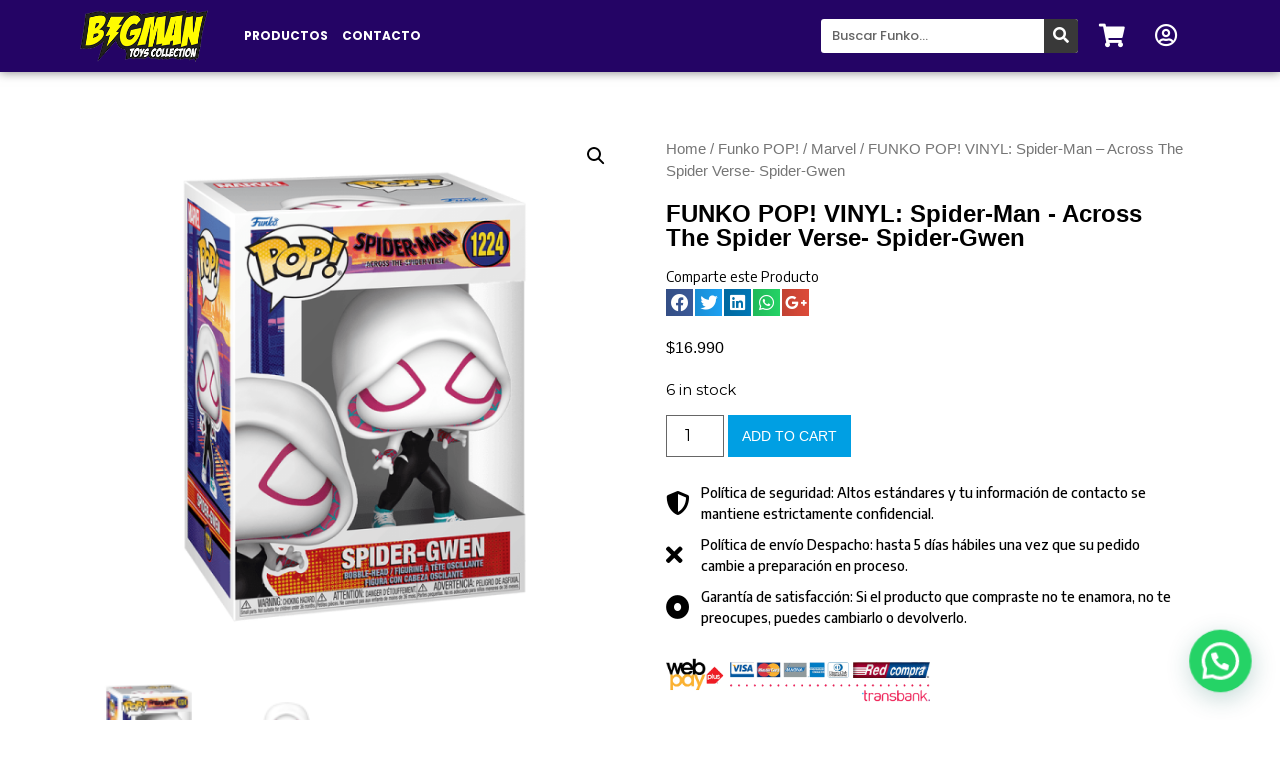

--- FILE ---
content_type: text/html; charset=UTF-8
request_url: https://www.bigman.cl/producto/funko-pop-vinyl-spider-man-across-the-spider-verse-spider-gwen/
body_size: 18415
content:
<!doctype html>
<html lang="es">
<head>
	<meta charset="UTF-8">
		<meta name="viewport" content="width=device-width, initial-scale=1">
	<link rel="profile" href="http://gmpg.org/xfn/11">
	<meta name='robots' content='index, follow, max-image-preview:large, max-snippet:-1, max-video-preview:-1' />
<script>window._wca = window._wca || [];</script>

	<!-- This site is optimized with the Yoast SEO plugin v17.5 - https://yoast.com/wordpress/plugins/seo/ -->
	<title>FUNKO POP! VINYL: Spider-Man - Across The Spider Verse- Spider-Gwen - Big Man Chile</title>
	<link rel="canonical" href="https://www.bigman.cl/producto/funko-pop-vinyl-spider-man-across-the-spider-verse-spider-gwen/" />
	<meta property="og:locale" content="es_ES" />
	<meta property="og:type" content="article" />
	<meta property="og:title" content="FUNKO POP! VINYL: Spider-Man - Across The Spider Verse- Spider-Gwen - Big Man Chile" />
	<meta property="og:description" content="FUNKO POP! VINYL: Spider-Man &#8211; Across The Spider Verse- Spider-Gwen La empresa estadounidense Funko sostiene que «todos son fanáticos de algo». Por ende, se dedica a la creación de figuras coleccionables para generar felicidad a los fans de todas las edades. Ideal para coleccionistas Una de las actividades que podrás hacer con este tipo de [&hellip;]" />
	<meta property="og:url" content="https://www.bigman.cl/producto/funko-pop-vinyl-spider-man-across-the-spider-verse-spider-gwen/" />
	<meta property="og:site_name" content="Big Man Chile" />
	<meta property="og:image" content="https://www.bigman.cl/wp-content/uploads/2023/08/889698657235.png" />
	<meta property="og:image:width" content="800" />
	<meta property="og:image:height" content="800" />
	<meta name="twitter:card" content="summary_large_image" />
	<script type="application/ld+json" class="yoast-schema-graph">{"@context":"https://schema.org","@graph":[{"@type":"WebSite","@id":"https://www.bigman.cl/#website","url":"https://www.bigman.cl/","name":"Big Man Chile","description":"Funko, Banpresto, Diamong Select, Q-Fig.","potentialAction":[{"@type":"SearchAction","target":{"@type":"EntryPoint","urlTemplate":"https://www.bigman.cl/?s={search_term_string}"},"query-input":"required name=search_term_string"}],"inLanguage":"es"},{"@type":"ImageObject","@id":"https://www.bigman.cl/producto/funko-pop-vinyl-spider-man-across-the-spider-verse-spider-gwen/#primaryimage","inLanguage":"es","url":"https://www.bigman.cl/wp-content/uploads/2023/08/889698657235.png","contentUrl":"https://www.bigman.cl/wp-content/uploads/2023/08/889698657235.png","width":800,"height":800},{"@type":"WebPage","@id":"https://www.bigman.cl/producto/funko-pop-vinyl-spider-man-across-the-spider-verse-spider-gwen/#webpage","url":"https://www.bigman.cl/producto/funko-pop-vinyl-spider-man-across-the-spider-verse-spider-gwen/","name":"FUNKO POP! VINYL: Spider-Man - Across The Spider Verse- Spider-Gwen - Big Man Chile","isPartOf":{"@id":"https://www.bigman.cl/#website"},"primaryImageOfPage":{"@id":"https://www.bigman.cl/producto/funko-pop-vinyl-spider-man-across-the-spider-verse-spider-gwen/#primaryimage"},"datePublished":"2023-08-29T03:57:55+00:00","dateModified":"2023-08-29T03:57:55+00:00","breadcrumb":{"@id":"https://www.bigman.cl/producto/funko-pop-vinyl-spider-man-across-the-spider-verse-spider-gwen/#breadcrumb"},"inLanguage":"es","potentialAction":[{"@type":"ReadAction","target":["https://www.bigman.cl/producto/funko-pop-vinyl-spider-man-across-the-spider-verse-spider-gwen/"]}]},{"@type":"BreadcrumbList","@id":"https://www.bigman.cl/producto/funko-pop-vinyl-spider-man-across-the-spider-verse-spider-gwen/#breadcrumb","itemListElement":[{"@type":"ListItem","position":1,"name":"Portada","item":"https://www.bigman.cl/"},{"@type":"ListItem","position":2,"name":"Tienda","item":"https://www.bigman.cl/tienda/"},{"@type":"ListItem","position":3,"name":"FUNKO POP! VINYL: Spider-Man &#8211; Across The Spider Verse- Spider-Gwen"}]}]}</script>
	<!-- / Yoast SEO plugin. -->


<link rel='dns-prefetch' href='//stats.wp.com' />
<link rel='dns-prefetch' href='//c0.wp.com' />
<link rel="alternate" type="application/rss+xml" title="Big Man Chile &raquo; Feed" href="https://www.bigman.cl/feed/" />
<link rel="alternate" type="application/rss+xml" title="Big Man Chile &raquo; Feed de los comentarios" href="https://www.bigman.cl/comments/feed/" />
<link rel="alternate" type="application/rss+xml" title="Big Man Chile &raquo; Comentario FUNKO POP! VINYL: Spider-Man &#8211; Across The Spider Verse- Spider-Gwen del feed" href="https://www.bigman.cl/producto/funko-pop-vinyl-spider-man-across-the-spider-verse-spider-gwen/feed/" />
<link rel="alternate" title="oEmbed (JSON)" type="application/json+oembed" href="https://www.bigman.cl/wp-json/oembed/1.0/embed?url=https%3A%2F%2Fwww.bigman.cl%2Fproducto%2Ffunko-pop-vinyl-spider-man-across-the-spider-verse-spider-gwen%2F" />
<link rel="alternate" title="oEmbed (XML)" type="text/xml+oembed" href="https://www.bigman.cl/wp-json/oembed/1.0/embed?url=https%3A%2F%2Fwww.bigman.cl%2Fproducto%2Ffunko-pop-vinyl-spider-man-across-the-spider-verse-spider-gwen%2F&#038;format=xml" />
<style id='wp-img-auto-sizes-contain-inline-css' type='text/css'>
img:is([sizes=auto i],[sizes^="auto," i]){contain-intrinsic-size:3000px 1500px}
/*# sourceURL=wp-img-auto-sizes-contain-inline-css */
</style>
<style id='wp-emoji-styles-inline-css' type='text/css'>

	img.wp-smiley, img.emoji {
		display: inline !important;
		border: none !important;
		box-shadow: none !important;
		height: 1em !important;
		width: 1em !important;
		margin: 0 0.07em !important;
		vertical-align: -0.1em !important;
		background: none !important;
		padding: 0 !important;
	}
/*# sourceURL=wp-emoji-styles-inline-css */
</style>
<link rel='stylesheet' id='wp-block-library-css' href='https://c0.wp.com/c/6.9/wp-includes/css/dist/block-library/style.min.css' type='text/css' media='all' />
<style id='wp-block-library-inline-css' type='text/css'>
.has-text-align-justify{text-align:justify;}

/*# sourceURL=wp-block-library-inline-css */
</style><style id='global-styles-inline-css' type='text/css'>
:root{--wp--preset--aspect-ratio--square: 1;--wp--preset--aspect-ratio--4-3: 4/3;--wp--preset--aspect-ratio--3-4: 3/4;--wp--preset--aspect-ratio--3-2: 3/2;--wp--preset--aspect-ratio--2-3: 2/3;--wp--preset--aspect-ratio--16-9: 16/9;--wp--preset--aspect-ratio--9-16: 9/16;--wp--preset--color--black: #000000;--wp--preset--color--cyan-bluish-gray: #abb8c3;--wp--preset--color--white: #ffffff;--wp--preset--color--pale-pink: #f78da7;--wp--preset--color--vivid-red: #cf2e2e;--wp--preset--color--luminous-vivid-orange: #ff6900;--wp--preset--color--luminous-vivid-amber: #fcb900;--wp--preset--color--light-green-cyan: #7bdcb5;--wp--preset--color--vivid-green-cyan: #00d084;--wp--preset--color--pale-cyan-blue: #8ed1fc;--wp--preset--color--vivid-cyan-blue: #0693e3;--wp--preset--color--vivid-purple: #9b51e0;--wp--preset--gradient--vivid-cyan-blue-to-vivid-purple: linear-gradient(135deg,rgb(6,147,227) 0%,rgb(155,81,224) 100%);--wp--preset--gradient--light-green-cyan-to-vivid-green-cyan: linear-gradient(135deg,rgb(122,220,180) 0%,rgb(0,208,130) 100%);--wp--preset--gradient--luminous-vivid-amber-to-luminous-vivid-orange: linear-gradient(135deg,rgb(252,185,0) 0%,rgb(255,105,0) 100%);--wp--preset--gradient--luminous-vivid-orange-to-vivid-red: linear-gradient(135deg,rgb(255,105,0) 0%,rgb(207,46,46) 100%);--wp--preset--gradient--very-light-gray-to-cyan-bluish-gray: linear-gradient(135deg,rgb(238,238,238) 0%,rgb(169,184,195) 100%);--wp--preset--gradient--cool-to-warm-spectrum: linear-gradient(135deg,rgb(74,234,220) 0%,rgb(151,120,209) 20%,rgb(207,42,186) 40%,rgb(238,44,130) 60%,rgb(251,105,98) 80%,rgb(254,248,76) 100%);--wp--preset--gradient--blush-light-purple: linear-gradient(135deg,rgb(255,206,236) 0%,rgb(152,150,240) 100%);--wp--preset--gradient--blush-bordeaux: linear-gradient(135deg,rgb(254,205,165) 0%,rgb(254,45,45) 50%,rgb(107,0,62) 100%);--wp--preset--gradient--luminous-dusk: linear-gradient(135deg,rgb(255,203,112) 0%,rgb(199,81,192) 50%,rgb(65,88,208) 100%);--wp--preset--gradient--pale-ocean: linear-gradient(135deg,rgb(255,245,203) 0%,rgb(182,227,212) 50%,rgb(51,167,181) 100%);--wp--preset--gradient--electric-grass: linear-gradient(135deg,rgb(202,248,128) 0%,rgb(113,206,126) 100%);--wp--preset--gradient--midnight: linear-gradient(135deg,rgb(2,3,129) 0%,rgb(40,116,252) 100%);--wp--preset--font-size--small: 13px;--wp--preset--font-size--medium: 20px;--wp--preset--font-size--large: 36px;--wp--preset--font-size--x-large: 42px;--wp--preset--spacing--20: 0.44rem;--wp--preset--spacing--30: 0.67rem;--wp--preset--spacing--40: 1rem;--wp--preset--spacing--50: 1.5rem;--wp--preset--spacing--60: 2.25rem;--wp--preset--spacing--70: 3.38rem;--wp--preset--spacing--80: 5.06rem;--wp--preset--shadow--natural: 6px 6px 9px rgba(0, 0, 0, 0.2);--wp--preset--shadow--deep: 12px 12px 50px rgba(0, 0, 0, 0.4);--wp--preset--shadow--sharp: 6px 6px 0px rgba(0, 0, 0, 0.2);--wp--preset--shadow--outlined: 6px 6px 0px -3px rgb(255, 255, 255), 6px 6px rgb(0, 0, 0);--wp--preset--shadow--crisp: 6px 6px 0px rgb(0, 0, 0);}:where(.is-layout-flex){gap: 0.5em;}:where(.is-layout-grid){gap: 0.5em;}body .is-layout-flex{display: flex;}.is-layout-flex{flex-wrap: wrap;align-items: center;}.is-layout-flex > :is(*, div){margin: 0;}body .is-layout-grid{display: grid;}.is-layout-grid > :is(*, div){margin: 0;}:where(.wp-block-columns.is-layout-flex){gap: 2em;}:where(.wp-block-columns.is-layout-grid){gap: 2em;}:where(.wp-block-post-template.is-layout-flex){gap: 1.25em;}:where(.wp-block-post-template.is-layout-grid){gap: 1.25em;}.has-black-color{color: var(--wp--preset--color--black) !important;}.has-cyan-bluish-gray-color{color: var(--wp--preset--color--cyan-bluish-gray) !important;}.has-white-color{color: var(--wp--preset--color--white) !important;}.has-pale-pink-color{color: var(--wp--preset--color--pale-pink) !important;}.has-vivid-red-color{color: var(--wp--preset--color--vivid-red) !important;}.has-luminous-vivid-orange-color{color: var(--wp--preset--color--luminous-vivid-orange) !important;}.has-luminous-vivid-amber-color{color: var(--wp--preset--color--luminous-vivid-amber) !important;}.has-light-green-cyan-color{color: var(--wp--preset--color--light-green-cyan) !important;}.has-vivid-green-cyan-color{color: var(--wp--preset--color--vivid-green-cyan) !important;}.has-pale-cyan-blue-color{color: var(--wp--preset--color--pale-cyan-blue) !important;}.has-vivid-cyan-blue-color{color: var(--wp--preset--color--vivid-cyan-blue) !important;}.has-vivid-purple-color{color: var(--wp--preset--color--vivid-purple) !important;}.has-black-background-color{background-color: var(--wp--preset--color--black) !important;}.has-cyan-bluish-gray-background-color{background-color: var(--wp--preset--color--cyan-bluish-gray) !important;}.has-white-background-color{background-color: var(--wp--preset--color--white) !important;}.has-pale-pink-background-color{background-color: var(--wp--preset--color--pale-pink) !important;}.has-vivid-red-background-color{background-color: var(--wp--preset--color--vivid-red) !important;}.has-luminous-vivid-orange-background-color{background-color: var(--wp--preset--color--luminous-vivid-orange) !important;}.has-luminous-vivid-amber-background-color{background-color: var(--wp--preset--color--luminous-vivid-amber) !important;}.has-light-green-cyan-background-color{background-color: var(--wp--preset--color--light-green-cyan) !important;}.has-vivid-green-cyan-background-color{background-color: var(--wp--preset--color--vivid-green-cyan) !important;}.has-pale-cyan-blue-background-color{background-color: var(--wp--preset--color--pale-cyan-blue) !important;}.has-vivid-cyan-blue-background-color{background-color: var(--wp--preset--color--vivid-cyan-blue) !important;}.has-vivid-purple-background-color{background-color: var(--wp--preset--color--vivid-purple) !important;}.has-black-border-color{border-color: var(--wp--preset--color--black) !important;}.has-cyan-bluish-gray-border-color{border-color: var(--wp--preset--color--cyan-bluish-gray) !important;}.has-white-border-color{border-color: var(--wp--preset--color--white) !important;}.has-pale-pink-border-color{border-color: var(--wp--preset--color--pale-pink) !important;}.has-vivid-red-border-color{border-color: var(--wp--preset--color--vivid-red) !important;}.has-luminous-vivid-orange-border-color{border-color: var(--wp--preset--color--luminous-vivid-orange) !important;}.has-luminous-vivid-amber-border-color{border-color: var(--wp--preset--color--luminous-vivid-amber) !important;}.has-light-green-cyan-border-color{border-color: var(--wp--preset--color--light-green-cyan) !important;}.has-vivid-green-cyan-border-color{border-color: var(--wp--preset--color--vivid-green-cyan) !important;}.has-pale-cyan-blue-border-color{border-color: var(--wp--preset--color--pale-cyan-blue) !important;}.has-vivid-cyan-blue-border-color{border-color: var(--wp--preset--color--vivid-cyan-blue) !important;}.has-vivid-purple-border-color{border-color: var(--wp--preset--color--vivid-purple) !important;}.has-vivid-cyan-blue-to-vivid-purple-gradient-background{background: var(--wp--preset--gradient--vivid-cyan-blue-to-vivid-purple) !important;}.has-light-green-cyan-to-vivid-green-cyan-gradient-background{background: var(--wp--preset--gradient--light-green-cyan-to-vivid-green-cyan) !important;}.has-luminous-vivid-amber-to-luminous-vivid-orange-gradient-background{background: var(--wp--preset--gradient--luminous-vivid-amber-to-luminous-vivid-orange) !important;}.has-luminous-vivid-orange-to-vivid-red-gradient-background{background: var(--wp--preset--gradient--luminous-vivid-orange-to-vivid-red) !important;}.has-very-light-gray-to-cyan-bluish-gray-gradient-background{background: var(--wp--preset--gradient--very-light-gray-to-cyan-bluish-gray) !important;}.has-cool-to-warm-spectrum-gradient-background{background: var(--wp--preset--gradient--cool-to-warm-spectrum) !important;}.has-blush-light-purple-gradient-background{background: var(--wp--preset--gradient--blush-light-purple) !important;}.has-blush-bordeaux-gradient-background{background: var(--wp--preset--gradient--blush-bordeaux) !important;}.has-luminous-dusk-gradient-background{background: var(--wp--preset--gradient--luminous-dusk) !important;}.has-pale-ocean-gradient-background{background: var(--wp--preset--gradient--pale-ocean) !important;}.has-electric-grass-gradient-background{background: var(--wp--preset--gradient--electric-grass) !important;}.has-midnight-gradient-background{background: var(--wp--preset--gradient--midnight) !important;}.has-small-font-size{font-size: var(--wp--preset--font-size--small) !important;}.has-medium-font-size{font-size: var(--wp--preset--font-size--medium) !important;}.has-large-font-size{font-size: var(--wp--preset--font-size--large) !important;}.has-x-large-font-size{font-size: var(--wp--preset--font-size--x-large) !important;}
/*# sourceURL=global-styles-inline-css */
</style>

<style id='classic-theme-styles-inline-css' type='text/css'>
/*! This file is auto-generated */
.wp-block-button__link{color:#fff;background-color:#32373c;border-radius:9999px;box-shadow:none;text-decoration:none;padding:calc(.667em + 2px) calc(1.333em + 2px);font-size:1.125em}.wp-block-file__button{background:#32373c;color:#fff;text-decoration:none}
/*# sourceURL=/wp-includes/css/classic-themes.min.css */
</style>
<link rel='stylesheet' id='photoswipe-css' href='https://c0.wp.com/p/woocommerce/5.7.2/assets/css/photoswipe/photoswipe.min.css' type='text/css' media='all' />
<link rel='stylesheet' id='photoswipe-default-skin-css' href='https://c0.wp.com/p/woocommerce/5.7.2/assets/css/photoswipe/default-skin/default-skin.min.css' type='text/css' media='all' />
<link rel='stylesheet' id='woocommerce-layout-css' href='https://c0.wp.com/p/woocommerce/5.7.2/assets/css/woocommerce-layout.css' type='text/css' media='all' />
<style id='woocommerce-layout-inline-css' type='text/css'>

	.infinite-scroll .woocommerce-pagination {
		display: none;
	}
/*# sourceURL=woocommerce-layout-inline-css */
</style>
<link rel='stylesheet' id='woocommerce-smallscreen-css' href='https://c0.wp.com/p/woocommerce/5.7.2/assets/css/woocommerce-smallscreen.css' type='text/css' media='only screen and (max-width: 768px)' />
<link rel='stylesheet' id='woocommerce-general-css' href='https://c0.wp.com/p/woocommerce/5.7.2/assets/css/woocommerce.css' type='text/css' media='all' />
<style id='woocommerce-inline-inline-css' type='text/css'>
.woocommerce form .form-row .required { visibility: visible; }
/*# sourceURL=woocommerce-inline-inline-css */
</style>
<link rel='stylesheet' id='hello-elementor-css' href='https://www.bigman.cl/wp-content/themes/hello-elementor/style.min.css?ver=2.4.1' type='text/css' media='all' />
<link rel='stylesheet' id='hello-elementor-theme-style-css' href='https://www.bigman.cl/wp-content/themes/hello-elementor/theme.min.css?ver=2.4.1' type='text/css' media='all' />
<link rel='stylesheet' id='jet-woo-builder-css' href='https://www.bigman.cl/wp-content/plugins/jet-woo-builder/assets/css/jet-woo-builder.css?ver=1.10.3' type='text/css' media='all' />
<style id='jet-woo-builder-inline-css' type='text/css'>
@font-face {
			font-family: "WooCommerce";
			src: url("https://www.bigman.cl/wp-content/plugins/woocommerce/assets/fonts/WooCommerce.eot");
			src: url("https://www.bigman.cl/wp-content/plugins/woocommerce/assets/fonts/WooCommerce.eot?#iefix") format("embedded-opentype"),
				url("https://www.bigman.cl/wp-content/plugins/woocommerce/assets/fonts/WooCommerce.woff") format("woff"),
				url("https://www.bigman.cl/wp-content/plugins/woocommerce/assets/fonts/WooCommerce.ttf") format("truetype"),
				url("https://www.bigman.cl/wp-content/plugins/woocommerce/assets/fonts/WooCommerce.svg#WooCommerce") format("svg");
			font-weight: normal;
			font-style: normal;
			}
/*# sourceURL=jet-woo-builder-inline-css */
</style>
<link rel='stylesheet' id='jet-woo-builder-frontend-css' href='https://www.bigman.cl/wp-content/plugins/jet-woo-builder/assets/css/lib/jetwoobuilder-frontend-font/css/jetwoobuilder-frontend-font.css?ver=1.10.3' type='text/css' media='all' />
<link rel='stylesheet' id='jet-elements-css' href='https://www.bigman.cl/wp-content/plugins/jet-elements/assets/css/jet-elements.css?ver=2.5.9' type='text/css' media='all' />
<link rel='stylesheet' id='jet-elements-skin-css' href='https://www.bigman.cl/wp-content/plugins/jet-elements/assets/css/jet-elements-skin.css?ver=2.5.9' type='text/css' media='all' />
<link rel='stylesheet' id='elementor-icons-css' href='https://www.bigman.cl/wp-content/plugins/elementor/assets/lib/eicons/css/elementor-icons.min.css?ver=5.12.0' type='text/css' media='all' />
<link rel='stylesheet' id='elementor-frontend-css' href='https://www.bigman.cl/wp-content/plugins/elementor/assets/css/frontend.min.css?ver=3.4.4' type='text/css' media='all' />
<style id='elementor-frontend-inline-css' type='text/css'>
@font-face{font-family:eicons;src:url(https://www.bigman.cl/wp-content/plugins/elementor/assets/lib/eicons/fonts/eicons.eot?5.10.0);src:url(https://www.bigman.cl/wp-content/plugins/elementor/assets/lib/eicons/fonts/eicons.eot?5.10.0#iefix) format("embedded-opentype"),url(https://www.bigman.cl/wp-content/plugins/elementor/assets/lib/eicons/fonts/eicons.woff2?5.10.0) format("woff2"),url(https://www.bigman.cl/wp-content/plugins/elementor/assets/lib/eicons/fonts/eicons.woff?5.10.0) format("woff"),url(https://www.bigman.cl/wp-content/plugins/elementor/assets/lib/eicons/fonts/eicons.ttf?5.10.0) format("truetype"),url(https://www.bigman.cl/wp-content/plugins/elementor/assets/lib/eicons/fonts/eicons.svg?5.10.0#eicon) format("svg");font-weight:400;font-style:normal}
/*# sourceURL=elementor-frontend-inline-css */
</style>
<link rel='stylesheet' id='elementor-post-9-css' href='https://www.bigman.cl/wp-content/uploads/elementor/css/post-9.css?ver=1631738382' type='text/css' media='all' />
<link rel='stylesheet' id='elementor-pro-css' href='https://www.bigman.cl/wp-content/plugins/elementor-pro/assets/css/frontend.min.css?ver=3.4.1' type='text/css' media='all' />
<link rel='stylesheet' id='font-awesome-5-all-css' href='https://www.bigman.cl/wp-content/plugins/elementor/assets/lib/font-awesome/css/all.min.css?ver=3.4.4' type='text/css' media='all' />
<link rel='stylesheet' id='font-awesome-4-shim-css' href='https://www.bigman.cl/wp-content/plugins/elementor/assets/lib/font-awesome/css/v4-shims.min.css?ver=3.4.4' type='text/css' media='all' />
<link rel='stylesheet' id='elementor-global-css' href='https://www.bigman.cl/wp-content/uploads/elementor/css/global.css?ver=1631738432' type='text/css' media='all' />
<link rel='stylesheet' id='elementor-post-18-css' href='https://www.bigman.cl/wp-content/uploads/elementor/css/post-18.css?ver=1755911767' type='text/css' media='all' />
<link rel='stylesheet' id='elementor-post-6996-css' href='https://www.bigman.cl/wp-content/uploads/elementor/css/post-6996.css?ver=1653494093' type='text/css' media='all' />
<link rel='stylesheet' id='elementor-post-7007-css' href='https://www.bigman.cl/wp-content/uploads/elementor/css/post-7007.css?ver=1631738471' type='text/css' media='all' />
<link rel='stylesheet' id='joinchat-css' href='https://www.bigman.cl/wp-content/plugins/creame-whatsapp-me/public/css/joinchat.min.css?ver=4.1.15' type='text/css' media='all' />
<style id='joinchat-inline-css' type='text/css'>
.joinchat{ --red:37; --green:211; --blue:102; }
/*# sourceURL=joinchat-inline-css */
</style>
<link rel='stylesheet' id='google-fonts-1-css' href='https://fonts.googleapis.com/css?family=Roboto%3A100%2C100italic%2C200%2C200italic%2C300%2C300italic%2C400%2C400italic%2C500%2C500italic%2C600%2C600italic%2C700%2C700italic%2C800%2C800italic%2C900%2C900italic%7CRoboto+Slab%3A100%2C100italic%2C200%2C200italic%2C300%2C300italic%2C400%2C400italic%2C500%2C500italic%2C600%2C600italic%2C700%2C700italic%2C800%2C800italic%2C900%2C900italic%7CPoppins%3A100%2C100italic%2C200%2C200italic%2C300%2C300italic%2C400%2C400italic%2C500%2C500italic%2C600%2C600italic%2C700%2C700italic%2C800%2C800italic%2C900%2C900italic%7CEncode+Sans%3A100%2C100italic%2C200%2C200italic%2C300%2C300italic%2C400%2C400italic%2C500%2C500italic%2C600%2C600italic%2C700%2C700italic%2C800%2C800italic%2C900%2C900italic%7CMontserrat%3A100%2C100italic%2C200%2C200italic%2C300%2C300italic%2C400%2C400italic%2C500%2C500italic%2C600%2C600italic%2C700%2C700italic%2C800%2C800italic%2C900%2C900italic&#038;display=auto&#038;ver=6.9' type='text/css' media='all' />
<link rel='stylesheet' id='elementor-icons-shared-0-css' href='https://www.bigman.cl/wp-content/plugins/elementor/assets/lib/font-awesome/css/fontawesome.min.css?ver=5.15.3' type='text/css' media='all' />
<link rel='stylesheet' id='elementor-icons-fa-solid-css' href='https://www.bigman.cl/wp-content/plugins/elementor/assets/lib/font-awesome/css/solid.min.css?ver=5.15.3' type='text/css' media='all' />
<link rel='stylesheet' id='elementor-icons-fa-regular-css' href='https://www.bigman.cl/wp-content/plugins/elementor/assets/lib/font-awesome/css/regular.min.css?ver=5.15.3' type='text/css' media='all' />
<link rel='stylesheet' id='elementor-icons-fa-brands-css' href='https://www.bigman.cl/wp-content/plugins/elementor/assets/lib/font-awesome/css/brands.min.css?ver=5.15.3' type='text/css' media='all' />
<link rel='stylesheet' id='jetpack_css-css' href='https://c0.wp.com/p/jetpack/10.1.2/css/jetpack.css' type='text/css' media='all' />
<script type="text/javascript" src="https://c0.wp.com/c/6.9/wp-includes/js/jquery/jquery.min.js" id="jquery-core-js"></script>
<script type="text/javascript" src="https://c0.wp.com/c/6.9/wp-includes/js/jquery/jquery-migrate.min.js" id="jquery-migrate-js"></script>
<script defer type="text/javascript" src="https://stats.wp.com/s-202604.js" id="woocommerce-analytics-js"></script>
<script type="text/javascript" src="https://www.bigman.cl/wp-content/plugins/elementor/assets/lib/font-awesome/js/v4-shims.min.js?ver=3.4.4" id="font-awesome-4-shim-js"></script>
<link rel="https://api.w.org/" href="https://www.bigman.cl/wp-json/" /><link rel="alternate" title="JSON" type="application/json" href="https://www.bigman.cl/wp-json/wp/v2/product/29355" /><link rel="EditURI" type="application/rsd+xml" title="RSD" href="https://www.bigman.cl/xmlrpc.php?rsd" />
<meta name="generator" content="WordPress 6.9" />
<meta name="generator" content="WooCommerce 5.7.2" />
<link rel='shortlink' href='https://www.bigman.cl/?p=29355' />
<style type='text/css'>img#wpstats{display:none}</style>
			<noscript><style>.woocommerce-product-gallery{ opacity: 1 !important; }</style></noscript>
	<link rel="icon" href="https://www.bigman.cl/wp-content/uploads/2021/06/logobigman-100x100.png" sizes="32x32" />
<link rel="icon" href="https://www.bigman.cl/wp-content/uploads/2021/06/logobigman.png" sizes="192x192" />
<link rel="apple-touch-icon" href="https://www.bigman.cl/wp-content/uploads/2021/06/logobigman.png" />
<meta name="msapplication-TileImage" content="https://www.bigman.cl/wp-content/uploads/2021/06/logobigman.png" />
<link rel='stylesheet' id='elementor-post-58-css' href='https://www.bigman.cl/wp-content/uploads/elementor/css/post-58.css?ver=1635540178' type='text/css' media='all' />
<link rel='stylesheet' id='e-animations-css' href='https://www.bigman.cl/wp-content/plugins/elementor/assets/lib/animations/animations.min.css?ver=3.4.4' type='text/css' media='all' />
</head>
<body class="wp-singular product-template-default single single-product postid-29355 wp-custom-logo wp-theme-hello-elementor theme-hello-elementor woocommerce woocommerce-page woocommerce-no-js elementor-default elementor-template-full-width elementor-kit-9 elementor-page-7007">

		<div data-elementor-type="header" data-elementor-id="18" class="elementor elementor-18 elementor-location-header" data-elementor-settings="[]">
		<div class="elementor-section-wrap">
					<section class="elementor-section elementor-top-section elementor-element elementor-element-dca87fe elementor-section-boxed elementor-section-height-default elementor-section-height-default" data-id="dca87fe" data-element_type="section" data-settings="{&quot;background_background&quot;:&quot;classic&quot;,&quot;sticky&quot;:&quot;top&quot;,&quot;sticky_on&quot;:[&quot;desktop&quot;,&quot;tablet&quot;,&quot;mobile&quot;],&quot;sticky_offset&quot;:0,&quot;sticky_effects_offset&quot;:0}">
						<div class="elementor-container elementor-column-gap-default">
					<div class="elementor-column elementor-col-16 elementor-top-column elementor-element elementor-element-cf27360" data-id="cf27360" data-element_type="column">
			<div class="elementor-widget-wrap elementor-element-populated">
								<div class="elementor-element elementor-element-81d57dd elementor-widget elementor-widget-theme-site-logo elementor-widget-image" data-id="81d57dd" data-element_type="widget" data-widget_type="theme-site-logo.default">
				<div class="elementor-widget-container">
																<a href="https://www.bigman.cl">
							<img width="250" height="101" src="https://www.bigman.cl/wp-content/uploads/2021/06/logobigman.png" class="attachment-full size-full" alt="" />								</a>
															</div>
				</div>
					</div>
		</div>
				<div class="elementor-column elementor-col-16 elementor-top-column elementor-element elementor-element-450a6ca" data-id="450a6ca" data-element_type="column">
			<div class="elementor-widget-wrap elementor-element-populated">
								<div class="elementor-element elementor-element-265edff jet-dropbar-position-bottom-left elementor-widget elementor-widget-jet-dropbar" data-id="265edff" data-element_type="widget" data-widget_type="jet-dropbar.default">
				<div class="elementor-widget-container">
			<div class="elementor-jet-dropbar jet-elements">
<div class="jet-dropbar jet-dropbar--none-effect" data-settings="{&quot;mode&quot;:&quot;hover&quot;,&quot;hide_delay&quot;:500}">
	<div class="jet-dropbar__inner">
<button class="jet-dropbar__button"><span class="jet-dropbar__button-text">Productos</span></button>
<div class="jet-dropbar__content-wrapper">
	<div class="jet-dropbar__content">		<div data-elementor-type="page" data-elementor-id="58" class="elementor elementor-58" data-elementor-settings="[]">
							<div class="elementor-section-wrap">
							<section class="elementor-section elementor-top-section elementor-element elementor-element-642fa18 elementor-hidden-desktop elementor-hidden-tablet elementor-hidden-phone elementor-section-boxed elementor-section-height-default elementor-section-height-default" data-id="642fa18" data-element_type="section">
						<div class="elementor-container elementor-column-gap-no">
					<div class="elementor-column elementor-col-50 elementor-top-column elementor-element elementor-element-e332e88" data-id="e332e88" data-element_type="column">
			<div class="elementor-widget-wrap elementor-element-populated">
								<div class="elementor-element elementor-element-b0fd706 elementor-widget elementor-widget-image" data-id="b0fd706" data-element_type="widget" data-widget_type="image.default">
				<div class="elementor-widget-container">
															<img width="100" height="75" src="https://www.bigman.cl/wp-content/uploads/2021/06/Nav-BatmanDC2-e4d01c44fb9235de2b33f34c1c669141.png" class="attachment-large size-large" alt="" />															</div>
				</div>
					</div>
		</div>
				<div class="elementor-column elementor-col-50 elementor-top-column elementor-element elementor-element-97848d8" data-id="97848d8" data-element_type="column">
			<div class="elementor-widget-wrap elementor-element-populated">
								<div class="elementor-element elementor-element-3721662 elementor-widget elementor-widget-heading" data-id="3721662" data-element_type="widget" data-widget_type="heading.default">
				<div class="elementor-widget-container">
			<h2 class="elementor-heading-title elementor-size-default"><b>Héroes</b><br>&amp; Villanos</h2>		</div>
				</div>
					</div>
		</div>
							</div>
		</section>
				<section class="elementor-section elementor-top-section elementor-element elementor-element-e98b842 elementor-hidden-desktop elementor-hidden-tablet elementor-hidden-phone elementor-section-boxed elementor-section-height-default elementor-section-height-default" data-id="e98b842" data-element_type="section">
						<div class="elementor-container elementor-column-gap-no">
					<div class="elementor-column elementor-col-50 elementor-top-column elementor-element elementor-element-828c828" data-id="828c828" data-element_type="column">
			<div class="elementor-widget-wrap elementor-element-populated">
								<div class="elementor-element elementor-element-20466ae elementor-widget elementor-widget-image" data-id="20466ae" data-element_type="widget" data-widget_type="image.default">
				<div class="elementor-widget-container">
															<img width="100" height="75" src="https://www.bigman.cl/wp-content/uploads/2021/06/Nav-animation-Jack2-f12f2978aac1367d85b418e563c03fb8.png" class="attachment-large size-large" alt="" />															</div>
				</div>
					</div>
		</div>
				<div class="elementor-column elementor-col-50 elementor-top-column elementor-element elementor-element-b48ee98" data-id="b48ee98" data-element_type="column">
			<div class="elementor-widget-wrap elementor-element-populated">
								<div class="elementor-element elementor-element-415840d elementor-widget elementor-widget-heading" data-id="415840d" data-element_type="widget" data-widget_type="heading.default">
				<div class="elementor-widget-container">
			<h2 class="elementor-heading-title elementor-size-default"><b>Animación</b><br>&amp; Cartoons</h2>		</div>
				</div>
					</div>
		</div>
							</div>
		</section>
				<section class="elementor-section elementor-top-section elementor-element elementor-element-ab86a1e elementor-hidden-desktop elementor-hidden-tablet elementor-hidden-phone elementor-section-boxed elementor-section-height-default elementor-section-height-default" data-id="ab86a1e" data-element_type="section">
						<div class="elementor-container elementor-column-gap-no">
					<div class="elementor-column elementor-col-50 elementor-top-column elementor-element elementor-element-9e60491" data-id="9e60491" data-element_type="column">
			<div class="elementor-widget-wrap elementor-element-populated">
								<div class="elementor-element elementor-element-8f83f99 elementor-widget elementor-widget-image" data-id="8f83f99" data-element_type="widget" data-widget_type="image.default">
				<div class="elementor-widget-container">
															<img width="100" height="75" src="https://www.bigman.cl/wp-content/uploads/2021/06/Nav-Dwight-4e58f79346815c248a1ece75d1e67ad9.png" class="attachment-large size-large" alt="" />															</div>
				</div>
					</div>
		</div>
				<div class="elementor-column elementor-col-50 elementor-top-column elementor-element elementor-element-aab8d09" data-id="aab8d09" data-element_type="column">
			<div class="elementor-widget-wrap elementor-element-populated">
								<div class="elementor-element elementor-element-8ba55e6 elementor-widget elementor-widget-heading" data-id="8ba55e6" data-element_type="widget" data-widget_type="heading.default">
				<div class="elementor-widget-container">
			<h2 class="elementor-heading-title elementor-size-default"><b>Películas</b><br>&amp; TV</h2>		</div>
				</div>
					</div>
		</div>
							</div>
		</section>
				<section class="elementor-section elementor-top-section elementor-element elementor-element-29dce36 elementor-hidden-desktop elementor-hidden-tablet elementor-hidden-phone elementor-section-boxed elementor-section-height-default elementor-section-height-default" data-id="29dce36" data-element_type="section">
						<div class="elementor-container elementor-column-gap-no">
					<div class="elementor-column elementor-col-50 elementor-top-column elementor-element elementor-element-57b9d95" data-id="57b9d95" data-element_type="column">
			<div class="elementor-widget-wrap elementor-element-populated">
								<div class="elementor-element elementor-element-c0f3637 elementor-widget elementor-widget-image" data-id="c0f3637" data-element_type="widget" data-widget_type="image.default">
				<div class="elementor-widget-container">
															<img width="100" height="75" src="https://www.bigman.cl/wp-content/uploads/2021/06/koolaid-5cfaccd0f9a68dc4aff8b82123e4a820-db3e89fbf885e0be3b384430b5eb7e48.png" class="attachment-large size-large" alt="" />															</div>
				</div>
					</div>
		</div>
				<div class="elementor-column elementor-col-50 elementor-top-column elementor-element elementor-element-f3366b3" data-id="f3366b3" data-element_type="column">
			<div class="elementor-widget-wrap elementor-element-populated">
								<div class="elementor-element elementor-element-5571885 elementor-widget elementor-widget-heading" data-id="5571885" data-element_type="widget" data-widget_type="heading.default">
				<div class="elementor-widget-container">
			<h2 class="elementor-heading-title elementor-size-default"><b>Otros Pops</b><br>&amp; Coleccionables</h2>		</div>
				</div>
					</div>
		</div>
							</div>
		</section>
				<section class="elementor-section elementor-top-section elementor-element elementor-element-dc1bb60 elementor-hidden-desktop elementor-hidden-tablet elementor-hidden-phone elementor-section-boxed elementor-section-height-default elementor-section-height-default" data-id="dc1bb60" data-element_type="section">
						<div class="elementor-container elementor-column-gap-no">
					<div class="elementor-column elementor-col-50 elementor-top-column elementor-element elementor-element-6e1bdb5" data-id="6e1bdb5" data-element_type="column">
			<div class="elementor-widget-wrap elementor-element-populated">
								<div class="elementor-element elementor-element-f34c154 elementor-widget elementor-widget-image" data-id="f34c154" data-element_type="widget" data-widget_type="image.default">
				<div class="elementor-widget-container">
															<img width="100" height="75" src="https://www.bigman.cl/wp-content/uploads/2021/06/Nav-tumblebee-1b1b2ca03edc618fd692bff8bb7455cf.png" class="attachment-large size-large" alt="" />															</div>
				</div>
					</div>
		</div>
				<div class="elementor-column elementor-col-50 elementor-top-column elementor-element elementor-element-3000bff" data-id="3000bff" data-element_type="column">
			<div class="elementor-widget-wrap elementor-element-populated">
								<div class="elementor-element elementor-element-f078428 elementor-widget elementor-widget-heading" data-id="f078428" data-element_type="widget" data-widget_type="heading.default">
				<div class="elementor-widget-container">
			<h2 class="elementor-heading-title elementor-size-default"><b>Funkos</b><br>Originales</h2>		</div>
				</div>
					</div>
		</div>
							</div>
		</section>
				<section class="elementor-section elementor-top-section elementor-element elementor-element-086b5d3 elementor-hidden-desktop elementor-hidden-tablet elementor-hidden-phone elementor-section-boxed elementor-section-height-default elementor-section-height-default" data-id="086b5d3" data-element_type="section">
						<div class="elementor-container elementor-column-gap-no">
					<div class="elementor-column elementor-col-50 elementor-top-column elementor-element elementor-element-b5145dd" data-id="b5145dd" data-element_type="column">
			<div class="elementor-widget-wrap elementor-element-populated">
								<div class="elementor-element elementor-element-f2a76ea elementor-widget elementor-widget-image" data-id="f2a76ea" data-element_type="widget" data-widget_type="image.default">
				<div class="elementor-widget-container">
															<img width="100" height="75" src="https://www.bigman.cl/wp-content/uploads/2021/06/Freddy-b1cb905950d6d45e6cbe19392df085ae-dc04ade3761b8d406ead20a8d97a4524.png" class="attachment-large size-large" alt="" />															</div>
				</div>
					</div>
		</div>
				<div class="elementor-column elementor-col-50 elementor-top-column elementor-element elementor-element-1753e2e" data-id="1753e2e" data-element_type="column">
			<div class="elementor-widget-wrap elementor-element-populated">
								<div class="elementor-element elementor-element-434c07c elementor-widget elementor-widget-heading" data-id="434c07c" data-element_type="widget" data-widget_type="heading.default">
				<div class="elementor-widget-container">
			<h2 class="elementor-heading-title elementor-size-default"><b>Todos los</b><br>Funko Pops</h2>		</div>
				</div>
					</div>
		</div>
							</div>
		</section>
				<section class="elementor-section elementor-top-section elementor-element elementor-element-3080c96 elementor-section-boxed elementor-section-height-default elementor-section-height-default" data-id="3080c96" data-element_type="section">
						<div class="elementor-container elementor-column-gap-no">
					<div class="elementor-column elementor-col-50 elementor-top-column elementor-element elementor-element-f52fd27" data-id="f52fd27" data-element_type="column">
			<div class="elementor-widget-wrap elementor-element-populated">
								<section class="elementor-section elementor-inner-section elementor-element elementor-element-f60d030 elementor-section-boxed elementor-section-height-default elementor-section-height-default" data-id="f60d030" data-element_type="section">
						<div class="elementor-container elementor-column-gap-no">
					<div class="elementor-column elementor-col-50 elementor-inner-column elementor-element elementor-element-5f61945" data-id="5f61945" data-element_type="column">
			<div class="elementor-widget-wrap elementor-element-populated">
								<div class="elementor-element elementor-element-31490b4 elementor-widget elementor-widget-image" data-id="31490b4" data-element_type="widget" data-widget_type="image.default">
				<div class="elementor-widget-container">
																<a href="https://bigman.cl/categoria-producto/funko-pop/">
							<img width="100" height="75" src="https://www.bigman.cl/wp-content/uploads/2021/06/FunkoPop.png" class="attachment-large size-large" alt="" />								</a>
															</div>
				</div>
					</div>
		</div>
				<div class="elementor-column elementor-col-50 elementor-inner-column elementor-element elementor-element-60c4e17" data-id="60c4e17" data-element_type="column">
			<div class="elementor-widget-wrap elementor-element-populated">
								<div class="elementor-element elementor-element-216cb11 elementor-widget elementor-widget-heading" data-id="216cb11" data-element_type="widget" data-widget_type="heading.default">
				<div class="elementor-widget-container">
			<h2 class="elementor-heading-title elementor-size-default"><a href="https://bigman.cl/categoria-producto/funko-pop/"><b>Funko</b><br>POP!</a></h2>		</div>
				</div>
					</div>
		</div>
							</div>
		</section>
				<section class="elementor-section elementor-inner-section elementor-element elementor-element-07edad2 elementor-section-boxed elementor-section-height-default elementor-section-height-default" data-id="07edad2" data-element_type="section">
						<div class="elementor-container elementor-column-gap-no">
					<div class="elementor-column elementor-col-50 elementor-inner-column elementor-element elementor-element-a6d2b17" data-id="a6d2b17" data-element_type="column">
			<div class="elementor-widget-wrap elementor-element-populated">
								<div class="elementor-element elementor-element-88c2b19 elementor-widget elementor-widget-image" data-id="88c2b19" data-element_type="widget" data-widget_type="image.default">
				<div class="elementor-widget-container">
																<a href="https://bigman.cl/categoria-producto/funko-pop-big-size/">
							<img width="100" height="75" src="https://www.bigman.cl/wp-content/uploads/2021/06/BigSize.png" class="attachment-large size-large" alt="" />								</a>
															</div>
				</div>
					</div>
		</div>
				<div class="elementor-column elementor-col-50 elementor-inner-column elementor-element elementor-element-884155a" data-id="884155a" data-element_type="column">
			<div class="elementor-widget-wrap elementor-element-populated">
								<div class="elementor-element elementor-element-a9ff312 elementor-widget elementor-widget-heading" data-id="a9ff312" data-element_type="widget" data-widget_type="heading.default">
				<div class="elementor-widget-container">
			<h2 class="elementor-heading-title elementor-size-default"><a href="https://www.bigman.cl/?s=size"><b>Funko POP!</b><br>Big Size</a></h2>		</div>
				</div>
					</div>
		</div>
							</div>
		</section>
				<section class="elementor-section elementor-inner-section elementor-element elementor-element-097f620 elementor-section-boxed elementor-section-height-default elementor-section-height-default" data-id="097f620" data-element_type="section">
						<div class="elementor-container elementor-column-gap-no">
					<div class="elementor-column elementor-col-50 elementor-inner-column elementor-element elementor-element-af73431" data-id="af73431" data-element_type="column">
			<div class="elementor-widget-wrap elementor-element-populated">
								<div class="elementor-element elementor-element-e0860dc elementor-widget elementor-widget-image" data-id="e0860dc" data-element_type="widget" data-widget_type="image.default">
				<div class="elementor-widget-container">
																<a href="https://bigman.cl/categoria-producto/funko-pop-accesorios/">
							<img width="100" height="75" src="https://www.bigman.cl/wp-content/uploads/2021/06/accesorios.png" class="attachment-large size-large" alt="" />								</a>
															</div>
				</div>
					</div>
		</div>
				<div class="elementor-column elementor-col-50 elementor-inner-column elementor-element elementor-element-352fee5" data-id="352fee5" data-element_type="column">
			<div class="elementor-widget-wrap elementor-element-populated">
								<div class="elementor-element elementor-element-bb05f59 elementor-widget elementor-widget-heading" data-id="bb05f59" data-element_type="widget" data-widget_type="heading.default">
				<div class="elementor-widget-container">
			<h2 class="elementor-heading-title elementor-size-default"><a href="https://www.bigman.cl/?s=key+chain"><b>Funko POP!</b><br>Accesorios</a></h2>		</div>
				</div>
					</div>
		</div>
							</div>
		</section>
					</div>
		</div>
				<div class="elementor-column elementor-col-50 elementor-top-column elementor-element elementor-element-80e7491" data-id="80e7491" data-element_type="column">
			<div class="elementor-widget-wrap elementor-element-populated">
								<section class="elementor-section elementor-inner-section elementor-element elementor-element-be3b3c8 elementor-section-boxed elementor-section-height-default elementor-section-height-default" data-id="be3b3c8" data-element_type="section">
						<div class="elementor-container elementor-column-gap-no">
					<div class="elementor-column elementor-col-50 elementor-inner-column elementor-element elementor-element-391be28" data-id="391be28" data-element_type="column">
			<div class="elementor-widget-wrap elementor-element-populated">
								<div class="elementor-element elementor-element-a618341 elementor-widget elementor-widget-image" data-id="a618341" data-element_type="widget" data-widget_type="image.default">
				<div class="elementor-widget-container">
																<a href="https://bigman.cl/categoria-producto/funko-pop-novedades/">
							<img width="100" height="75" src="https://www.bigman.cl/wp-content/uploads/2021/06/Novedades.png" class="attachment-large size-large" alt="" />								</a>
															</div>
				</div>
					</div>
		</div>
				<div class="elementor-column elementor-col-50 elementor-inner-column elementor-element elementor-element-4fec763" data-id="4fec763" data-element_type="column">
			<div class="elementor-widget-wrap elementor-element-populated">
								<div class="elementor-element elementor-element-1c7eaf2 elementor-widget elementor-widget-heading" data-id="1c7eaf2" data-element_type="widget" data-widget_type="heading.default">
				<div class="elementor-widget-container">
			<h2 class="elementor-heading-title elementor-size-default"><a href="https://www.bigman.cl/categoria-producto/funko-pop/?orderby=date"><b>Funko POP!</b><br>Novedades</a></h2>		</div>
				</div>
					</div>
		</div>
							</div>
		</section>
				<section class="elementor-section elementor-inner-section elementor-element elementor-element-86a9b72 elementor-section-boxed elementor-section-height-default elementor-section-height-default" data-id="86a9b72" data-element_type="section">
						<div class="elementor-container elementor-column-gap-no">
					<div class="elementor-column elementor-col-50 elementor-inner-column elementor-element elementor-element-2f5e6d3" data-id="2f5e6d3" data-element_type="column">
			<div class="elementor-widget-wrap elementor-element-populated">
								<div class="elementor-element elementor-element-627975a elementor-widget elementor-widget-image" data-id="627975a" data-element_type="widget" data-widget_type="image.default">
				<div class="elementor-widget-container">
																<a href="https://bigman.cl/categoria-producto/funko-pop-ofertas/">
							<img width="100" height="75" src="https://www.bigman.cl/wp-content/uploads/2021/06/ofertas.png" class="attachment-large size-large" alt="" />								</a>
															</div>
				</div>
					</div>
		</div>
				<div class="elementor-column elementor-col-50 elementor-inner-column elementor-element elementor-element-e3040ce" data-id="e3040ce" data-element_type="column">
			<div class="elementor-widget-wrap elementor-element-populated">
								<div class="elementor-element elementor-element-03c0f50 elementor-widget elementor-widget-heading" data-id="03c0f50" data-element_type="widget" data-widget_type="heading.default">
				<div class="elementor-widget-container">
			<h2 class="elementor-heading-title elementor-size-default"><a href="https://www.bigman.cl/categoria-producto/funko-pop/?orderby=price"><b>Funko POP!</b><br>Ofertas</a></h2>		</div>
				</div>
					</div>
		</div>
							</div>
		</section>
				<section class="elementor-section elementor-inner-section elementor-element elementor-element-db6f6cc elementor-section-boxed elementor-section-height-default elementor-section-height-default" data-id="db6f6cc" data-element_type="section">
						<div class="elementor-container elementor-column-gap-no">
					<div class="elementor-column elementor-col-50 elementor-inner-column elementor-element elementor-element-5b1197c" data-id="5b1197c" data-element_type="column">
			<div class="elementor-widget-wrap elementor-element-populated">
								<div class="elementor-element elementor-element-a7cb9b4 elementor-widget elementor-widget-image" data-id="a7cb9b4" data-element_type="widget" data-widget_type="image.default">
				<div class="elementor-widget-container">
																<a href="https://bigman.cl/categoria-producto/figuras-diamond-qposquet/">
							<img width="100" height="75" src="https://www.bigman.cl/wp-content/uploads/2021/06/Freddy-b1cb905950d6d45e6cbe19392df085ae-dc04ade3761b8d406ead20a8d97a4524.png" class="attachment-large size-large" alt="" />								</a>
															</div>
				</div>
					</div>
		</div>
				<div class="elementor-column elementor-col-50 elementor-inner-column elementor-element elementor-element-572ace7" data-id="572ace7" data-element_type="column">
			<div class="elementor-widget-wrap elementor-element-populated">
								<div class="elementor-element elementor-element-c10f904 elementor-widget elementor-widget-heading" data-id="c10f904" data-element_type="widget" data-widget_type="heading.default">
				<div class="elementor-widget-container">
			<h2 class="elementor-heading-title elementor-size-default"><a href="https://www.bigman.cl/?s=Qposket"><b>Figuras Diamond</b><br>QPOSQKET</a></h2>		</div>
				</div>
					</div>
		</div>
							</div>
		</section>
					</div>
		</div>
							</div>
		</section>
						</div>
					</div>
		</div>
</div></div>
</div>
</div>		</div>
				</div>
					</div>
		</div>
				<div class="elementor-column elementor-col-16 elementor-top-column elementor-element elementor-element-fdc38b0" data-id="fdc38b0" data-element_type="column">
			<div class="elementor-widget-wrap elementor-element-populated">
								<div class="elementor-element elementor-element-4cb0b8f elementor-widget elementor-widget-heading" data-id="4cb0b8f" data-element_type="widget" data-widget_type="heading.default">
				<div class="elementor-widget-container">
			<h2 class="elementor-heading-title elementor-size-default"><a href="https://bigman.cl/contacto/">CONTACTO</a></h2>		</div>
				</div>
					</div>
		</div>
				<div class="elementor-column elementor-col-16 elementor-top-column elementor-element elementor-element-00324e9" data-id="00324e9" data-element_type="column">
			<div class="elementor-widget-wrap elementor-element-populated">
								<div class="elementor-element elementor-element-31efb25 elementor-search-form--skin-classic elementor-search-form--button-type-icon elementor-search-form--icon-search elementor-widget elementor-widget-search-form" data-id="31efb25" data-element_type="widget" data-settings="{&quot;skin&quot;:&quot;classic&quot;}" data-widget_type="search-form.default">
				<div class="elementor-widget-container">
					<form class="elementor-search-form" role="search" action="https://www.bigman.cl" method="get">
									<div class="elementor-search-form__container">
								<input placeholder="Buscar Funko..." class="elementor-search-form__input" type="search" name="s" title="Search" value="">
													<button class="elementor-search-form__submit" type="submit" title="Search" aria-label="Search">
													<i aria-hidden="true" class="fas fa-search"></i>							<span class="elementor-screen-only">Search</span>
											</button>
											</div>
		</form>
				</div>
				</div>
					</div>
		</div>
				<div class="elementor-column elementor-col-16 elementor-top-column elementor-element elementor-element-7a1765f" data-id="7a1765f" data-element_type="column">
			<div class="elementor-widget-wrap elementor-element-populated">
								<div class="elementor-element elementor-element-2cb08f8 elementor-view-default elementor-widget elementor-widget-icon" data-id="2cb08f8" data-element_type="widget" data-widget_type="icon.default">
				<div class="elementor-widget-container">
					<div class="elementor-icon-wrapper">
			<a class="elementor-icon" href="https://bigman.cl/carrito/">
			<i aria-hidden="true" class="fas fa-shopping-cart"></i>			</a>
		</div>
				</div>
				</div>
					</div>
		</div>
				<div class="elementor-column elementor-col-16 elementor-top-column elementor-element elementor-element-3564c46" data-id="3564c46" data-element_type="column">
			<div class="elementor-widget-wrap elementor-element-populated">
								<div class="elementor-element elementor-element-c706acd elementor-view-default elementor-widget elementor-widget-icon" data-id="c706acd" data-element_type="widget" data-widget_type="icon.default">
				<div class="elementor-widget-container">
					<div class="elementor-icon-wrapper">
			<a class="elementor-icon" href="https://bigman.cl/inicio-de-sesion/">
			<i aria-hidden="true" class="far fa-user-circle"></i>			</a>
		</div>
				</div>
				</div>
					</div>
		</div>
							</div>
		</section>
				</div>
		</div>
		<div class="woocommerce-notices-wrapper"></div>		<div data-elementor-type="product" data-elementor-id="7007" class="elementor elementor-7007 elementor-location-single post-29355 product type-product status-publish has-post-thumbnail product_cat-funko-pop product_cat-marvel first instock taxable shipping-taxable purchasable product-type-simple product" data-elementor-settings="[]">
		<div class="elementor-section-wrap">
					<section class="elementor-section elementor-top-section elementor-element elementor-element-7bb93838 elementor-section-boxed elementor-section-height-default elementor-section-height-default" data-id="7bb93838" data-element_type="section">
						<div class="elementor-container elementor-column-gap-default">
					<div class="elementor-column elementor-col-50 elementor-top-column elementor-element elementor-element-2c295b68" data-id="2c295b68" data-element_type="column">
			<div class="elementor-widget-wrap elementor-element-populated">
								<div class="elementor-element elementor-element-3479681e elementor-widget elementor-widget-woocommerce-product-images" data-id="3479681e" data-element_type="widget" data-widget_type="woocommerce-product-images.default">
				<div class="elementor-widget-container">
			<div class="woocommerce-product-gallery woocommerce-product-gallery--with-images woocommerce-product-gallery--columns-4 images" data-columns="4" style="opacity: 0; transition: opacity .25s ease-in-out;">
	<figure class="woocommerce-product-gallery__wrapper">
		<div data-thumb="https://www.bigman.cl/wp-content/uploads/2023/08/889698657235-100x100.png" data-thumb-alt="" class="woocommerce-product-gallery__image"><a href="https://www.bigman.cl/wp-content/uploads/2023/08/889698657235.png"><img width="600" height="600" src="https://www.bigman.cl/wp-content/uploads/2023/08/889698657235-600x600.png" class="wp-post-image" alt="" title="889698657235" data-caption="" data-src="https://www.bigman.cl/wp-content/uploads/2023/08/889698657235.png" data-large_image="https://www.bigman.cl/wp-content/uploads/2023/08/889698657235.png" data-large_image_width="800" data-large_image_height="800" decoding="async" fetchpriority="high" srcset="https://www.bigman.cl/wp-content/uploads/2023/08/889698657235-600x600.png 600w, https://www.bigman.cl/wp-content/uploads/2023/08/889698657235-300x300.png 300w, https://www.bigman.cl/wp-content/uploads/2023/08/889698657235-150x150.png 150w, https://www.bigman.cl/wp-content/uploads/2023/08/889698657235-768x768.png 768w, https://www.bigman.cl/wp-content/uploads/2023/08/889698657235-100x100.png 100w, https://www.bigman.cl/wp-content/uploads/2023/08/889698657235.png 800w" sizes="(max-width: 600px) 100vw, 600px" /></a></div><div data-thumb="https://www.bigman.cl/wp-content/uploads/2023/08/889698657235_2-100x100.png" data-thumb-alt="" class="woocommerce-product-gallery__image"><a href="https://www.bigman.cl/wp-content/uploads/2023/08/889698657235_2.png"><img width="600" height="600" src="https://www.bigman.cl/wp-content/uploads/2023/08/889698657235_2-600x600.png" class="" alt="" title="889698657235_2" data-caption="" data-src="https://www.bigman.cl/wp-content/uploads/2023/08/889698657235_2.png" data-large_image="https://www.bigman.cl/wp-content/uploads/2023/08/889698657235_2.png" data-large_image_width="800" data-large_image_height="800" decoding="async" srcset="https://www.bigman.cl/wp-content/uploads/2023/08/889698657235_2-600x600.png 600w, https://www.bigman.cl/wp-content/uploads/2023/08/889698657235_2-300x300.png 300w, https://www.bigman.cl/wp-content/uploads/2023/08/889698657235_2-150x150.png 150w, https://www.bigman.cl/wp-content/uploads/2023/08/889698657235_2-768x768.png 768w, https://www.bigman.cl/wp-content/uploads/2023/08/889698657235_2-100x100.png 100w, https://www.bigman.cl/wp-content/uploads/2023/08/889698657235_2.png 800w" sizes="(max-width: 600px) 100vw, 600px" /></a></div>	</figure>
</div>
		</div>
				</div>
					</div>
		</div>
				<div class="elementor-column elementor-col-50 elementor-top-column elementor-element elementor-element-b8611f2" data-id="b8611f2" data-element_type="column">
			<div class="elementor-widget-wrap elementor-element-populated">
								<div class="elementor-element elementor-element-74d745e elementor-widget elementor-widget-woocommerce-breadcrumb" data-id="74d745e" data-element_type="widget" data-widget_type="woocommerce-breadcrumb.default">
				<div class="elementor-widget-container">
			<nav class="woocommerce-breadcrumb"><a href="https://www.bigman.cl">Home</a>&nbsp;&#47;&nbsp;<a href="https://www.bigman.cl/categoria-producto/funko-pop/">Funko POP!</a>&nbsp;&#47;&nbsp;<a href="https://www.bigman.cl/categoria-producto/funko-pop/marvel/">Marvel</a>&nbsp;&#47;&nbsp;FUNKO POP! VINYL: Spider-Man &#8211; Across The Spider Verse- Spider-Gwen</nav>		</div>
				</div>
				<div class="elementor-element elementor-element-46f9d485 elementor-widget elementor-widget-woocommerce-product-title elementor-page-title elementor-widget-heading" data-id="46f9d485" data-element_type="widget" data-widget_type="woocommerce-product-title.default">
				<div class="elementor-widget-container">
			<h1 class="product_title entry-title elementor-heading-title elementor-size-default">FUNKO POP! VINYL: Spider-Man - Across The Spider Verse- Spider-Gwen</h1>		</div>
				</div>
				<div class="elementor-element elementor-element-24104264 elementor-widget elementor-widget-heading" data-id="24104264" data-element_type="widget" data-widget_type="heading.default">
				<div class="elementor-widget-container">
			<h2 class="elementor-heading-title elementor-size-default">Comparte este Producto</h2>		</div>
				</div>
				<div class="elementor-element elementor-element-d36d50f elementor-share-buttons--view-icon elementor-share-buttons--skin-gradient elementor-share-buttons--shape-square elementor-grid-0 elementor-share-buttons--color-official elementor-widget elementor-widget-share-buttons" data-id="d36d50f" data-element_type="widget" data-widget_type="share-buttons.default">
				<div class="elementor-widget-container">
					<div class="elementor-grid">
								<div class="elementor-grid-item">
						<div class="elementor-share-btn elementor-share-btn_facebook">
															<span class="elementor-share-btn__icon">
								<i class="fab fa-facebook" aria-hidden="true"></i>								<span
									class="elementor-screen-only">Share on facebook</span>
							</span>
																				</div>
					</div>
									<div class="elementor-grid-item">
						<div class="elementor-share-btn elementor-share-btn_twitter">
															<span class="elementor-share-btn__icon">
								<i class="fab fa-twitter" aria-hidden="true"></i>								<span
									class="elementor-screen-only">Share on twitter</span>
							</span>
																				</div>
					</div>
									<div class="elementor-grid-item">
						<div class="elementor-share-btn elementor-share-btn_linkedin">
															<span class="elementor-share-btn__icon">
								<i class="fab fa-linkedin" aria-hidden="true"></i>								<span
									class="elementor-screen-only">Share on linkedin</span>
							</span>
																				</div>
					</div>
									<div class="elementor-grid-item">
						<div class="elementor-share-btn elementor-share-btn_whatsapp">
															<span class="elementor-share-btn__icon">
								<i class="fab fa-whatsapp" aria-hidden="true"></i>								<span
									class="elementor-screen-only">Share on whatsapp</span>
							</span>
																				</div>
					</div>
									<div class="elementor-grid-item">
						<div class="elementor-share-btn elementor-share-btn_google">
															<span class="elementor-share-btn__icon">
								<i class="fab fa-google-plus-g" aria-hidden="true"></i>								<span
									class="elementor-screen-only">Share on google</span>
							</span>
																				</div>
					</div>
						</div>
				</div>
				</div>
				<div class="elementor-element elementor-element-78bdc92c elementor-widget elementor-widget-woocommerce-product-price" data-id="78bdc92c" data-element_type="widget" data-widget_type="woocommerce-product-price.default">
				<div class="elementor-widget-container">
			<p class="price"><span class="woocommerce-Price-amount amount"><bdi><span class="woocommerce-Price-currencySymbol">&#36;</span>16.990</bdi></span></p>
		</div>
				</div>
				<div class="elementor-element elementor-element-2183a4b elementor-widget elementor-widget-woocommerce-product-add-to-cart" data-id="2183a4b" data-element_type="widget" data-widget_type="woocommerce-product-add-to-cart.default">
				<div class="elementor-widget-container">
			
		<div class="elementor-add-to-cart elementor-product-simple">
			<p class="stock in-stock">6 in stock</p>

	
	<form class="cart" action="https://www.bigman.cl/producto/funko-pop-vinyl-spider-man-across-the-spider-verse-spider-gwen/" method="post" enctype='multipart/form-data'>
		
			<div class="quantity">
				<label class="screen-reader-text" for="quantity_697309f36ae8d">FUNKO POP! VINYL: Spider-Man - Across The Spider Verse- Spider-Gwen quantity</label>
		<input
			type="number"
			id="quantity_697309f36ae8d"
			class="input-text qty text"
			step="1"
			min="1"
			max="6"
			name="quantity"
			value="1"
			title="Qty"
			size="4"
			placeholder=""
			inputmode="numeric" />
			</div>
	
		<button type="submit" name="add-to-cart" value="29355" class="single_add_to_cart_button button alt">Add to cart</button>

			</form>

	
		</div>

				</div>
				</div>
				<div class="elementor-element elementor-element-615f42b8 elementor-icon-list--layout-traditional elementor-list-item-link-full_width elementor-widget elementor-widget-icon-list" data-id="615f42b8" data-element_type="widget" data-widget_type="icon-list.default">
				<div class="elementor-widget-container">
					<ul class="elementor-icon-list-items">
							<li class="elementor-icon-list-item">
											<span class="elementor-icon-list-icon">
							<i aria-hidden="true" class="fas fa-shield-alt"></i>						</span>
										<span class="elementor-icon-list-text">Política de seguridad: Altos estándares y tu información de contacto se mantiene estrictamente confidencial.</span>
									</li>
								<li class="elementor-icon-list-item">
											<span class="elementor-icon-list-icon">
							<i aria-hidden="true" class="fas fa-times"></i>						</span>
										<span class="elementor-icon-list-text">Política de envío Despacho: hasta 5 días hábiles una vez que su pedido cambie a preparación en proceso.</span>
									</li>
								<li class="elementor-icon-list-item">
											<span class="elementor-icon-list-icon">
							<i aria-hidden="true" class="fas fa-dot-circle"></i>						</span>
										<span class="elementor-icon-list-text">Garantía de satisfacción: Si el producto que compraste no te enamora, no te preocupes, puedes cambiarlo o devolverlo.</span>
									</li>
						</ul>
				</div>
				</div>
				<div class="elementor-element elementor-element-59e7e82e elementor-widget elementor-widget-image" data-id="59e7e82e" data-element_type="widget" data-widget_type="image.default">
				<div class="elementor-widget-container">
															<img width="740" height="173" src="https://www.bigman.cl/wp-content/uploads/2021/06/webpay-plus-logo.png" class="attachment-large size-large" alt="" srcset="https://www.bigman.cl/wp-content/uploads/2021/06/webpay-plus-logo.png 740w, https://www.bigman.cl/wp-content/uploads/2021/06/webpay-plus-logo-300x70.png 300w, https://www.bigman.cl/wp-content/uploads/2021/06/webpay-plus-logo-600x140.png 600w" sizes="(max-width: 740px) 100vw, 740px" />															</div>
				</div>
					</div>
		</div>
							</div>
		</section>
				<section class="elementor-section elementor-top-section elementor-element elementor-element-69b00736 elementor-section-boxed elementor-section-height-default elementor-section-height-default" data-id="69b00736" data-element_type="section">
						<div class="elementor-container elementor-column-gap-default">
					<div class="elementor-column elementor-col-100 elementor-top-column elementor-element elementor-element-2ae70bf5" data-id="2ae70bf5" data-element_type="column">
			<div class="elementor-widget-wrap elementor-element-populated">
								<div class="elementor-element elementor-element-2ce49660 elementor-widget elementor-widget-woocommerce-product-data-tabs" data-id="2ce49660" data-element_type="widget" data-widget_type="woocommerce-product-data-tabs.default">
				<div class="elementor-widget-container">
			
	<div class="woocommerce-tabs wc-tabs-wrapper">
		<ul class="tabs wc-tabs" role="tablist">
							<li class="description_tab" id="tab-title-description" role="tab" aria-controls="tab-description">
					<a href="#tab-description">
						Description					</a>
				</li>
							<li class="reviews_tab" id="tab-title-reviews" role="tab" aria-controls="tab-reviews">
					<a href="#tab-reviews">
						Reviews (0)					</a>
				</li>
					</ul>
					<div class="woocommerce-Tabs-panel woocommerce-Tabs-panel--description panel entry-content wc-tab" id="tab-description" role="tabpanel" aria-labelledby="tab-title-description">
				
	<h2>Description</h2>

<p>FUNKO POP! VINYL: Spider-Man &#8211; Across The Spider Verse- Spider-Gwen<br />
La empresa estadounidense Funko sostiene que «todos son fanáticos de algo». Por ende, se dedica a la creación de figuras coleccionables para generar felicidad a los fans de todas las edades.</p>
<p>Ideal para coleccionistas<br />
Una de las actividades que podrás hacer con este tipo de figuras es coleccionarlas y guardarlas en un lugar especial. A medida que conozcas más y más, tu colección irá creciendo y será más variada.<br />
En Bigman los tenemos todos!!</p>
			</div>
					<div class="woocommerce-Tabs-panel woocommerce-Tabs-panel--reviews panel entry-content wc-tab" id="tab-reviews" role="tabpanel" aria-labelledby="tab-title-reviews">
				<div id="reviews" class="woocommerce-Reviews">
	<div id="comments">
		<h2 class="woocommerce-Reviews-title">
			Reviews		</h2>

					<p class="woocommerce-noreviews">There are no reviews yet.</p>
			</div>

			<div id="review_form_wrapper">
			<div id="review_form">
					<div id="respond" class="comment-respond">
		<span id="reply-title" class="comment-reply-title">Be the first to review &ldquo;FUNKO POP! VINYL: Spider-Man &#8211; Across The Spider Verse- Spider-Gwen&rdquo; <small><a rel="nofollow" id="cancel-comment-reply-link" href="/producto/funko-pop-vinyl-spider-man-across-the-spider-verse-spider-gwen/#respond" style="display:none;">Cancelar la respuesta</a></small></span><form action="https://www.bigman.cl/wp-comments-post.php" method="post" id="commentform" class="comment-form"><p class="comment-notes"><span id="email-notes">Tu dirección de correo electrónico no será publicada.</span> <span class="required-field-message">Los campos obligatorios están marcados con <span class="required">*</span></span></p><div class="comment-form-rating"><label for="rating">Your rating&nbsp;<span class="required">*</span></label><select name="rating" id="rating" required>
						<option value="">Rate&hellip;</option>
						<option value="5">Perfect</option>
						<option value="4">Good</option>
						<option value="3">Average</option>
						<option value="2">Not that bad</option>
						<option value="1">Very poor</option>
					</select></div><p class="comment-form-comment"><label for="comment">Your review&nbsp;<span class="required">*</span></label><textarea id="comment" name="comment" cols="45" rows="8" required></textarea></p><p class="comment-form-author"><label for="author">Name&nbsp;<span class="required">*</span></label><input id="author" name="author" type="text" value="" size="30" required /></p>
<p class="comment-form-email"><label for="email">Email&nbsp;<span class="required">*</span></label><input id="email" name="email" type="email" value="" size="30" required /></p>
<p class="comment-form-cookies-consent"><input id="wp-comment-cookies-consent" name="wp-comment-cookies-consent" type="checkbox" value="yes" /> <label for="wp-comment-cookies-consent">Guarda mi nombre, correo electrónico y web en este navegador para la próxima vez que comente.</label></p>
<p class="form-submit"><input name="submit" type="submit" id="submit" class="submit" value="Submit" /> <input type='hidden' name='comment_post_ID' value='29355' id='comment_post_ID' />
<input type='hidden' name='comment_parent' id='comment_parent' value='0' />
</p></form>	</div><!-- #respond -->
				</div>
		</div>
	
	<div class="clear"></div>
</div>
			</div>
		
			</div>

		</div>
				</div>
					</div>
		</div>
							</div>
		</section>
				<section class="elementor-section elementor-top-section elementor-element elementor-element-75b5c1e0 elementor-section-boxed elementor-section-height-default elementor-section-height-default" data-id="75b5c1e0" data-element_type="section">
						<div class="elementor-container elementor-column-gap-default">
					<div class="elementor-column elementor-col-100 elementor-top-column elementor-element elementor-element-6a8f31eb" data-id="6a8f31eb" data-element_type="column">
			<div class="elementor-widget-wrap elementor-element-populated">
								<div class="elementor-element elementor-element-5182d3eb elementor-product-loop-item--align-left elementor-grid-4 elementor-grid-tablet-3 elementor-grid-mobile-2 elementor-products-grid elementor-wc-products show-heading-yes elementor-widget elementor-widget-woocommerce-product-related" data-id="5182d3eb" data-element_type="widget" data-widget_type="woocommerce-product-related.default">
				<div class="elementor-widget-container">
			
	<section class="related products">

					<h2>Related products</h2>
				
		<ul class="products elementor-grid columns-4">

			
					<li class="product type-product post-17221 status-publish first instock product_cat-funko-pop product_cat-disney product_cat-exclusivos product_tag-disney product_tag-hercules has-post-thumbnail taxable shipping-taxable purchasable product-type-simple">
	<a href="https://www.bigman.cl/producto/funko-pop-disney-hercules-hercules-378-chase/" class="woocommerce-LoopProduct-link woocommerce-loop-product__link"><img width="300" height="300" src="https://www.bigman.cl/wp-content/uploads/2021/09/889698293228-300x300.jpg" class="attachment-woocommerce_thumbnail size-woocommerce_thumbnail" alt="" decoding="async" loading="lazy" srcset="https://www.bigman.cl/wp-content/uploads/2021/09/889698293228-300x300.jpg 300w, https://www.bigman.cl/wp-content/uploads/2021/09/889698293228-150x150.jpg 150w, https://www.bigman.cl/wp-content/uploads/2021/09/889698293228-100x100.jpg 100w, https://www.bigman.cl/wp-content/uploads/2021/09/889698293228.jpg 600w" sizes="auto, (max-width: 300px) 100vw, 300px" /><h2 class="woocommerce-loop-product__title">Funko Pop! Disney: Hercules &#8211; Hercules 378 CHASE</h2>
	<span class="price"><span class="woocommerce-Price-amount amount"><bdi><span class="woocommerce-Price-currencySymbol">&#36;</span>49.900</bdi></span></span>
</a><a href="?add-to-cart=17221" data-quantity="1" class="button product_type_simple add_to_cart_button ajax_add_to_cart" data-product_id="17221" data-product_sku="889698293228C" aria-label="Add &ldquo;Funko Pop! Disney: Hercules - Hercules 378 CHASE&rdquo; to your cart" rel="nofollow">Add to cart</a></li>

			
					<li class="product type-product post-16931 status-publish instock product_cat-funko-pop product_cat-animation product_tag-animation product_tag-dragon-ball has-post-thumbnail taxable shipping-taxable purchasable product-type-simple">
	<a href="https://www.bigman.cl/producto/funko-pop-animation-dragon-ball-zamasu-316/" class="woocommerce-LoopProduct-link woocommerce-loop-product__link"><img width="300" height="300" src="https://www.bigman.cl/wp-content/uploads/2021/09/889698249812-300x300.png" class="attachment-woocommerce_thumbnail size-woocommerce_thumbnail" alt="" decoding="async" loading="lazy" srcset="https://www.bigman.cl/wp-content/uploads/2021/09/889698249812-300x300.png 300w, https://www.bigman.cl/wp-content/uploads/2021/09/889698249812-150x150.png 150w, https://www.bigman.cl/wp-content/uploads/2021/09/889698249812-100x100.png 100w, https://www.bigman.cl/wp-content/uploads/2021/09/889698249812.png 600w" sizes="auto, (max-width: 300px) 100vw, 300px" /><h2 class="woocommerce-loop-product__title">Funko Pop! Animation: Dragon Ball &#8211; Zamasu 316</h2>
	<span class="price"><span class="woocommerce-Price-amount amount"><bdi><span class="woocommerce-Price-currencySymbol">&#36;</span>14.900</bdi></span></span>
</a><a href="?add-to-cart=16931" data-quantity="1" class="button product_type_simple add_to_cart_button ajax_add_to_cart" data-product_id="16931" data-product_sku="889698249812" aria-label="Add &ldquo;Funko Pop! Animation: Dragon Ball - Zamasu 316&rdquo; to your cart" rel="nofollow">Add to cart</a></li>

			
					<li class="product type-product post-16585 status-publish instock product_cat-funko-pop product_cat-movies product_tag-movies has-post-thumbnail taxable shipping-taxable purchasable product-type-simple">
	<a href="https://www.bigman.cl/producto/funko-pop-movies-director-j-j-abrams-704/" class="woocommerce-LoopProduct-link woocommerce-loop-product__link"><img width="300" height="300" src="https://www.bigman.cl/wp-content/uploads/2021/09/889698331821-300x300.jpg" class="attachment-woocommerce_thumbnail size-woocommerce_thumbnail" alt="" decoding="async" loading="lazy" srcset="https://www.bigman.cl/wp-content/uploads/2021/09/889698331821-300x300.jpg 300w, https://www.bigman.cl/wp-content/uploads/2021/09/889698331821-150x150.jpg 150w, https://www.bigman.cl/wp-content/uploads/2021/09/889698331821-100x100.jpg 100w, https://www.bigman.cl/wp-content/uploads/2021/09/889698331821.jpg 600w" sizes="auto, (max-width: 300px) 100vw, 300px" /><h2 class="woocommerce-loop-product__title">Funko Pop! Movies: Director – J.J. Abrams 704</h2>
	<span class="price"><span class="woocommerce-Price-amount amount"><bdi><span class="woocommerce-Price-currencySymbol">&#36;</span>14.990</bdi></span></span>
</a><a href="?add-to-cart=16585" data-quantity="1" class="button product_type_simple add_to_cart_button ajax_add_to_cart" data-product_id="16585" data-product_sku="889698331821" aria-label="Add &ldquo;Funko Pop! Movies: Director – J.J. Abrams 704&rdquo; to your cart" rel="nofollow">Add to cart</a></li>

			
					<li class="product type-product post-16348 status-publish last instock product_cat-funko-pop product_cat-disney product_cat-exclusivos product_cat-big-size product_cat-box-collector-disney product_tag-disney has-post-thumbnail taxable shipping-taxable purchasable product-type-simple">
	<a href="https://www.bigman.cl/producto/funko-pop-disney-maleficent-dragon-6-excl-disney-treasures-327/" class="woocommerce-LoopProduct-link woocommerce-loop-product__link"><img width="300" height="300" src="https://www.bigman.cl/wp-content/uploads/2021/09/71H7hh-5M6L._SL1243_-300x300.jpg" class="attachment-woocommerce_thumbnail size-woocommerce_thumbnail" alt="" decoding="async" loading="lazy" srcset="https://www.bigman.cl/wp-content/uploads/2021/09/71H7hh-5M6L._SL1243_-300x300.jpg 300w, https://www.bigman.cl/wp-content/uploads/2021/09/71H7hh-5M6L._SL1243_-150x150.jpg 150w, https://www.bigman.cl/wp-content/uploads/2021/09/71H7hh-5M6L._SL1243_-100x100.jpg 100w, https://www.bigman.cl/wp-content/uploads/2021/09/71H7hh-5M6L._SL1243_.jpg 600w" sizes="auto, (max-width: 300px) 100vw, 300px" /><h2 class="woocommerce-loop-product__title">Funko Pop! Disney: Maleficent Dragon 6&#8243; Excl Disney Treasures 327</h2>
	<span class="price"><span class="woocommerce-Price-amount amount"><bdi><span class="woocommerce-Price-currencySymbol">&#36;</span>149.900</bdi></span></span>
</a><a href="?add-to-cart=16348" data-quantity="1" class="button product_type_simple add_to_cart_button ajax_add_to_cart" data-product_id="16348" data-product_sku="" aria-label="Add &ldquo;Funko Pop! Disney: Maleficent Dragon 6&quot; Excl Disney Treasures 327&rdquo; to your cart" rel="nofollow">Add to cart</a></li>

			
		</ul>

	</section>
			</div>
				</div>
					</div>
		</div>
							</div>
		</section>
				</div>
		</div>
				<div data-elementor-type="footer" data-elementor-id="6996" class="elementor elementor-6996 elementor-location-footer" data-elementor-settings="[]">
		<div class="elementor-section-wrap">
					<section class="elementor-section elementor-top-section elementor-element elementor-element-1693368 elementor-section-height-min-height elementor-section-items-top elementor-section-boxed elementor-section-height-default" data-id="1693368" data-element_type="section" data-settings="{&quot;background_background&quot;:&quot;classic&quot;}">
						<div class="elementor-container elementor-column-gap-default">
					<div class="elementor-column elementor-col-25 elementor-top-column elementor-element elementor-element-f67aee0" data-id="f67aee0" data-element_type="column">
			<div class="elementor-widget-wrap elementor-element-populated">
								<div class="elementor-element elementor-element-e4310f7 elementor-widget elementor-widget-theme-site-logo elementor-widget-image" data-id="e4310f7" data-element_type="widget" data-widget_type="theme-site-logo.default">
				<div class="elementor-widget-container">
																<a href="https://www.bigman.cl">
							<img width="250" height="101" src="https://www.bigman.cl/wp-content/uploads/2021/06/logobigman.png" class="attachment-full size-full" alt="" loading="lazy" />								</a>
															</div>
				</div>
					</div>
		</div>
				<div class="elementor-column elementor-col-25 elementor-top-column elementor-element elementor-element-0c84632" data-id="0c84632" data-element_type="column">
			<div class="elementor-widget-wrap elementor-element-populated">
								<div class="elementor-element elementor-element-1773354 elementor-widget elementor-widget-heading" data-id="1773354" data-element_type="widget" data-widget_type="heading.default">
				<div class="elementor-widget-container">
			<h2 class="elementor-heading-title elementor-size-default">BIGMAN Chile</h2>		</div>
				</div>
				<div class="elementor-element elementor-element-5f464ff elementor-mobile-align-center elementor-icon-list--layout-traditional elementor-list-item-link-full_width elementor-widget elementor-widget-icon-list" data-id="5f464ff" data-element_type="widget" data-widget_type="icon-list.default">
				<div class="elementor-widget-container">
					<ul class="elementor-icon-list-items">
							<li class="elementor-icon-list-item">
											<span class="elementor-icon-list-icon">
							<i aria-hidden="true" class="fas fa-chevron-right"></i>						</span>
										<span class="elementor-icon-list-text">Cómo Comprar</span>
									</li>
								<li class="elementor-icon-list-item">
											<a href="https://docs.google.com/document/d/1g4iwTZnmF3pAuOuCMOU74RZLBq1f4gMrre1kt00JHrA/edit?usp=sharing" target="_blank">

												<span class="elementor-icon-list-icon">
							<i aria-hidden="true" class="fas fa-chevron-right"></i>						</span>
										<span class="elementor-icon-list-text">Preguntas Frecuentes</span>
											</a>
									</li>
								<li class="elementor-icon-list-item">
											<a href="https://drive.google.com/file/d/1KdGnQEwgAfdIUZRzwlyKy4XLad3L6tqQ/view?usp=sharing">

												<span class="elementor-icon-list-icon">
							<i aria-hidden="true" class="fas fa-chevron-right"></i>						</span>
										<span class="elementor-icon-list-text">Horarios de atencion</span>
											</a>
									</li>
								<li class="elementor-icon-list-item">
											<span class="elementor-icon-list-icon">
							<i aria-hidden="true" class="fas fa-chevron-right"></i>						</span>
										<span class="elementor-icon-list-text">Políticas de Garantía</span>
									</li>
								<li class="elementor-icon-list-item">
											<span class="elementor-icon-list-icon">
							<i aria-hidden="true" class="fas fa-chevron-right"></i>						</span>
										<span class="elementor-icon-list-text">Quienes Somos</span>
									</li>
						</ul>
				</div>
				</div>
					</div>
		</div>
				<div class="elementor-column elementor-col-25 elementor-top-column elementor-element elementor-element-28a81da" data-id="28a81da" data-element_type="column">
			<div class="elementor-widget-wrap elementor-element-populated">
								<div class="elementor-element elementor-element-864fd96 elementor-widget elementor-widget-heading" data-id="864fd96" data-element_type="widget" data-widget_type="heading.default">
				<div class="elementor-widget-container">
			<h2 class="elementor-heading-title elementor-size-default">Menú</h2>		</div>
				</div>
				<div class="elementor-element elementor-element-7990027 elementor-mobile-align-center elementor-icon-list--layout-traditional elementor-list-item-link-full_width elementor-widget elementor-widget-icon-list" data-id="7990027" data-element_type="widget" data-widget_type="icon-list.default">
				<div class="elementor-widget-container">
					<ul class="elementor-icon-list-items">
							<li class="elementor-icon-list-item">
											<a href="https://bigman.cl/inicio-de-sesion/">

												<span class="elementor-icon-list-icon">
							<i aria-hidden="true" class="fas fa-chevron-right"></i>						</span>
										<span class="elementor-icon-list-text">Mi Cuenta</span>
											</a>
									</li>
								<li class="elementor-icon-list-item">
											<a href="https://bigman.cl/carrito/">

												<span class="elementor-icon-list-icon">
							<i aria-hidden="true" class="fas fa-chevron-right"></i>						</span>
										<span class="elementor-icon-list-text">Carrito</span>
											</a>
									</li>
						</ul>
				</div>
				</div>
					</div>
		</div>
				<div class="elementor-column elementor-col-25 elementor-top-column elementor-element elementor-element-38432a5" data-id="38432a5" data-element_type="column">
			<div class="elementor-widget-wrap elementor-element-populated">
								<div class="elementor-element elementor-element-ae3a059 elementor-widget elementor-widget-heading" data-id="ae3a059" data-element_type="widget" data-widget_type="heading.default">
				<div class="elementor-widget-container">
			<h2 class="elementor-heading-title elementor-size-default">Síguenos en:</h2>		</div>
				</div>
				<div class="elementor-element elementor-element-86a6589 e-grid-align-right e-grid-align-mobile-center elementor-shape-rounded elementor-grid-0 elementor-widget elementor-widget-social-icons" data-id="86a6589" data-element_type="widget" data-widget_type="social-icons.default">
				<div class="elementor-widget-container">
					<div class="elementor-social-icons-wrapper elementor-grid">
							<span class="elementor-grid-item">
					<a class="elementor-icon elementor-social-icon elementor-social-icon-facebook-square elementor-repeater-item-7b8991c" href="https://www.facebook.com/bigmanchile1" target="_blank">
						<span class="elementor-screen-only">Facebook-square</span>
						<i class="fab fa-facebook-square"></i>					</a>
				</span>
							<span class="elementor-grid-item">
					<a class="elementor-icon elementor-social-icon elementor-social-icon-instagram elementor-repeater-item-37f6733" href="https://www.instagram.com/bigmanchile/" target="_blank">
						<span class="elementor-screen-only">Instagram</span>
						<i class="fab fa-instagram"></i>					</a>
				</span>
					</div>
				</div>
				</div>
					</div>
		</div>
							</div>
		</section>
				<section class="elementor-section elementor-top-section elementor-element elementor-element-74fb485 elementor-section-boxed elementor-section-height-default elementor-section-height-default" data-id="74fb485" data-element_type="section" data-settings="{&quot;background_background&quot;:&quot;classic&quot;}">
						<div class="elementor-container elementor-column-gap-default">
					<div class="elementor-column elementor-col-100 elementor-top-column elementor-element elementor-element-cea4a6a" data-id="cea4a6a" data-element_type="column">
			<div class="elementor-widget-wrap elementor-element-populated">
								<div class="elementor-element elementor-element-4c081c2 elementor-widget elementor-widget-heading" data-id="4c081c2" data-element_type="widget" data-widget_type="heading.default">
				<div class="elementor-widget-container">
			<h2 class="elementor-heading-title elementor-size-default">Big Man 2021 - El Palacio de los Funko POPS | Desarrollado por <a href="https://vktrdev.cl/" target="_blank"><b>VKTRDev.cL</b></a></h2>		</div>
				</div>
					</div>
		</div>
							</div>
		</section>
				</div>
		</div>
		
<script type="speculationrules">
{"prefetch":[{"source":"document","where":{"and":[{"href_matches":"/*"},{"not":{"href_matches":["/wp-*.php","/wp-admin/*","/wp-content/uploads/*","/wp-content/*","/wp-content/plugins/*","/wp-content/themes/hello-elementor/*","/*\\?(.+)"]}},{"not":{"selector_matches":"a[rel~=\"nofollow\"]"}},{"not":{"selector_matches":".no-prefetch, .no-prefetch a"}}]},"eagerness":"conservative"}]}
</script>
<script type="application/ld+json">{"@context":"https:\/\/schema.org\/","@type":"BreadcrumbList","itemListElement":[{"@type":"ListItem","position":1,"item":{"name":"Home","@id":"https:\/\/www.bigman.cl"}},{"@type":"ListItem","position":2,"item":{"name":"Funko POP!","@id":"https:\/\/www.bigman.cl\/categoria-producto\/funko-pop\/"}},{"@type":"ListItem","position":3,"item":{"name":"Marvel","@id":"https:\/\/www.bigman.cl\/categoria-producto\/funko-pop\/marvel\/"}},{"@type":"ListItem","position":4,"item":{"name":"FUNKO POP! VINYL: Spider-Man &amp;#8211; Across The Spider Verse- Spider-Gwen","@id":"https:\/\/www.bigman.cl\/producto\/funko-pop-vinyl-spider-man-across-the-spider-verse-spider-gwen\/"}}]}</script>
<div class="joinchat joinchat--right" data-settings='{"telephone":"56951071517","mobile_only":false,"button_delay":3,"whatsapp_web":false,"message_views":2,"message_delay":10,"message_badge":false,"message_send":"","message_hash":""}'>
	<div class="joinchat__button">
		<div class="joinchat__button__open"></div>
								<div class="joinchat__button__sendtext">Abrir chat</div>
									</div>
		<svg height="0" width="0"><defs><clipPath id="joinchat__message__peak"><path d="M17 25V0C17 12.877 6.082 14.9 1.031 15.91c-1.559.31-1.179 2.272.004 2.272C9.609 18.182 17 18.088 17 25z"/></clipPath></defs></svg>
</div>

<div class="pswp" tabindex="-1" role="dialog" aria-hidden="true">
	<div class="pswp__bg"></div>
	<div class="pswp__scroll-wrap">
		<div class="pswp__container">
			<div class="pswp__item"></div>
			<div class="pswp__item"></div>
			<div class="pswp__item"></div>
		</div>
		<div class="pswp__ui pswp__ui--hidden">
			<div class="pswp__top-bar">
				<div class="pswp__counter"></div>
				<button class="pswp__button pswp__button--close" aria-label="Close (Esc)"></button>
				<button class="pswp__button pswp__button--share" aria-label="Share"></button>
				<button class="pswp__button pswp__button--fs" aria-label="Toggle fullscreen"></button>
				<button class="pswp__button pswp__button--zoom" aria-label="Zoom in/out"></button>
				<div class="pswp__preloader">
					<div class="pswp__preloader__icn">
						<div class="pswp__preloader__cut">
							<div class="pswp__preloader__donut"></div>
						</div>
					</div>
				</div>
			</div>
			<div class="pswp__share-modal pswp__share-modal--hidden pswp__single-tap">
				<div class="pswp__share-tooltip"></div>
			</div>
			<button class="pswp__button pswp__button--arrow--left" aria-label="Previous (arrow left)"></button>
			<button class="pswp__button pswp__button--arrow--right" aria-label="Next (arrow right)"></button>
			<div class="pswp__caption">
				<div class="pswp__caption__center"></div>
			</div>
		</div>
	</div>
</div>
	<script type="text/javascript">
		(function () {
			var c = document.body.className;
			c = c.replace(/woocommerce-no-js/, 'woocommerce-js');
			document.body.className = c;
		})();
	</script>
	<script type="text/javascript" src="https://c0.wp.com/p/woocommerce/5.7.2/assets/js/jquery-blockui/jquery.blockUI.min.js" id="jquery-blockui-js"></script>
<script type="text/javascript" id="wc-add-to-cart-js-extra">
/* <![CDATA[ */
var wc_add_to_cart_params = {"ajax_url":"/wp-admin/admin-ajax.php","wc_ajax_url":"/?wc-ajax=%%endpoint%%","i18n_view_cart":"View cart","cart_url":"https://www.bigman.cl/carrito/","is_cart":"","cart_redirect_after_add":"no"};
//# sourceURL=wc-add-to-cart-js-extra
/* ]]> */
</script>
<script type="text/javascript" src="https://c0.wp.com/p/woocommerce/5.7.2/assets/js/frontend/add-to-cart.min.js" id="wc-add-to-cart-js"></script>
<script type="text/javascript" src="https://c0.wp.com/p/woocommerce/5.7.2/assets/js/zoom/jquery.zoom.min.js" id="zoom-js"></script>
<script type="text/javascript" src="https://c0.wp.com/p/woocommerce/5.7.2/assets/js/flexslider/jquery.flexslider.min.js" id="flexslider-js"></script>
<script type="text/javascript" src="https://c0.wp.com/p/woocommerce/5.7.2/assets/js/photoswipe/photoswipe.min.js" id="photoswipe-js"></script>
<script type="text/javascript" src="https://c0.wp.com/p/woocommerce/5.7.2/assets/js/photoswipe/photoswipe-ui-default.min.js" id="photoswipe-ui-default-js"></script>
<script type="text/javascript" id="wc-single-product-js-extra">
/* <![CDATA[ */
var wc_single_product_params = {"i18n_required_rating_text":"Please select a rating","review_rating_required":"yes","flexslider":{"rtl":false,"animation":"slide","smoothHeight":true,"directionNav":false,"controlNav":"thumbnails","slideshow":false,"animationSpeed":500,"animationLoop":false,"allowOneSlide":false},"zoom_enabled":"1","zoom_options":[],"photoswipe_enabled":"1","photoswipe_options":{"shareEl":false,"closeOnScroll":false,"history":false,"hideAnimationDuration":0,"showAnimationDuration":0},"flexslider_enabled":"1"};
//# sourceURL=wc-single-product-js-extra
/* ]]> */
</script>
<script type="text/javascript" src="https://c0.wp.com/p/woocommerce/5.7.2/assets/js/frontend/single-product.min.js" id="wc-single-product-js"></script>
<script type="text/javascript" src="https://c0.wp.com/p/woocommerce/5.7.2/assets/js/js-cookie/js.cookie.min.js" id="js-cookie-js"></script>
<script type="text/javascript" id="woocommerce-js-extra">
/* <![CDATA[ */
var woocommerce_params = {"ajax_url":"/wp-admin/admin-ajax.php","wc_ajax_url":"/?wc-ajax=%%endpoint%%"};
//# sourceURL=woocommerce-js-extra
/* ]]> */
</script>
<script type="text/javascript" src="https://c0.wp.com/p/woocommerce/5.7.2/assets/js/frontend/woocommerce.min.js" id="woocommerce-js"></script>
<script type="text/javascript" id="wc-cart-fragments-js-extra">
/* <![CDATA[ */
var wc_cart_fragments_params = {"ajax_url":"/wp-admin/admin-ajax.php","wc_ajax_url":"/?wc-ajax=%%endpoint%%","cart_hash_key":"wc_cart_hash_afccffe254d5e64bd3e2b73dcfd8472f","fragment_name":"wc_fragments_afccffe254d5e64bd3e2b73dcfd8472f","request_timeout":"5000"};
//# sourceURL=wc-cart-fragments-js-extra
/* ]]> */
</script>
<script type="text/javascript" src="https://c0.wp.com/p/woocommerce/5.7.2/assets/js/frontend/cart-fragments.min.js" id="wc-cart-fragments-js"></script>
<script type="text/javascript" id="wc-cart-fragments-js-after">
/* <![CDATA[ */
		jQuery( 'body' ).bind( 'wc_fragments_refreshed', function() {
			var jetpackLazyImagesLoadEvent;
			try {
				jetpackLazyImagesLoadEvent = new Event( 'jetpack-lazy-images-load', {
					bubbles: true,
					cancelable: true
				} );
			} catch ( e ) {
				jetpackLazyImagesLoadEvent = document.createEvent( 'Event' )
				jetpackLazyImagesLoadEvent.initEvent( 'jetpack-lazy-images-load', true, true );
			}
			jQuery( 'body' ).get( 0 ).dispatchEvent( jetpackLazyImagesLoadEvent );
		} );
		
//# sourceURL=wc-cart-fragments-js-after
/* ]]> */
</script>
<script type="text/javascript" src="https://www.bigman.cl/wp-content/plugins/creame-whatsapp-me/public/js/joinchat.min.js?ver=4.1.15" id="joinchat-js"></script>
<script type="text/javascript" src="https://www.bigman.cl/wp-content/plugins/elementor-pro/assets/js/webpack-pro.runtime.min.js?ver=3.4.1" id="elementor-pro-webpack-runtime-js"></script>
<script type="text/javascript" src="https://www.bigman.cl/wp-content/plugins/elementor/assets/js/webpack.runtime.min.js?ver=3.4.4" id="elementor-webpack-runtime-js"></script>
<script type="text/javascript" src="https://www.bigman.cl/wp-content/plugins/elementor/assets/js/frontend-modules.min.js?ver=3.4.4" id="elementor-frontend-modules-js"></script>
<script type="text/javascript" id="elementor-pro-frontend-js-before">
/* <![CDATA[ */
var ElementorProFrontendConfig = {"ajaxurl":"https:\/\/www.bigman.cl\/wp-admin\/admin-ajax.php","nonce":"4ddd19d99f","urls":{"assets":"https:\/\/www.bigman.cl\/wp-content\/plugins\/elementor-pro\/assets\/","rest":"https:\/\/www.bigman.cl\/wp-json\/"},"i18n":{"toc_no_headings_found":"No headings were found on this page."},"shareButtonsNetworks":{"facebook":{"title":"Facebook","has_counter":true},"twitter":{"title":"Twitter"},"google":{"title":"Google+","has_counter":true},"linkedin":{"title":"LinkedIn","has_counter":true},"pinterest":{"title":"Pinterest","has_counter":true},"reddit":{"title":"Reddit","has_counter":true},"vk":{"title":"VK","has_counter":true},"odnoklassniki":{"title":"OK","has_counter":true},"tumblr":{"title":"Tumblr"},"digg":{"title":"Digg"},"skype":{"title":"Skype"},"stumbleupon":{"title":"StumbleUpon","has_counter":true},"mix":{"title":"Mix"},"telegram":{"title":"Telegram"},"pocket":{"title":"Pocket","has_counter":true},"xing":{"title":"XING","has_counter":true},"whatsapp":{"title":"WhatsApp"},"email":{"title":"Email"},"print":{"title":"Print"}},"menu_cart":{"cart_page_url":"https:\/\/www.bigman.cl\/carrito\/","checkout_page_url":"https:\/\/www.bigman.cl\/finalizar-compra\/"},"facebook_sdk":{"lang":"es_ES","app_id":""},"lottie":{"defaultAnimationUrl":"https:\/\/www.bigman.cl\/wp-content\/plugins\/elementor-pro\/modules\/lottie\/assets\/animations\/default.json"}};
//# sourceURL=elementor-pro-frontend-js-before
/* ]]> */
</script>
<script type="text/javascript" src="https://www.bigman.cl/wp-content/plugins/elementor-pro/assets/js/frontend.min.js?ver=3.4.1" id="elementor-pro-frontend-js"></script>
<script type="text/javascript" src="https://www.bigman.cl/wp-content/plugins/elementor/assets/lib/waypoints/waypoints.min.js?ver=4.0.2" id="elementor-waypoints-js"></script>
<script type="text/javascript" src="https://c0.wp.com/c/6.9/wp-includes/js/jquery/ui/core.min.js" id="jquery-ui-core-js"></script>
<script type="text/javascript" src="https://www.bigman.cl/wp-content/plugins/elementor/assets/lib/swiper/swiper.min.js?ver=5.3.6" id="swiper-js"></script>
<script type="text/javascript" src="https://www.bigman.cl/wp-content/plugins/elementor/assets/lib/share-link/share-link.min.js?ver=3.4.4" id="share-link-js"></script>
<script type="text/javascript" src="https://www.bigman.cl/wp-content/plugins/elementor/assets/lib/dialog/dialog.min.js?ver=4.8.1" id="elementor-dialog-js"></script>
<script type="text/javascript" id="elementor-frontend-js-before">
/* <![CDATA[ */
var elementorFrontendConfig = {"environmentMode":{"edit":false,"wpPreview":false,"isScriptDebug":false},"i18n":{"shareOnFacebook":"Compartir en Facebook","shareOnTwitter":"Compartir en Twitter","pinIt":"Pinear","download":"Descargar","downloadImage":"Descargar imagen","fullscreen":"Pantalla completa","zoom":"Zoom","share":"Compartir","playVideo":"Reproducir v\u00eddeo","previous":"Anterior","next":"Siguiente","close":"Cerrar"},"is_rtl":false,"breakpoints":{"xs":0,"sm":480,"md":768,"lg":1025,"xl":1440,"xxl":1600},"responsive":{"breakpoints":{"mobile":{"label":"M\u00f3vil","value":767,"default_value":767,"direction":"max","is_enabled":true},"mobile_extra":{"label":"M\u00f3vil grande","value":880,"default_value":880,"direction":"max","is_enabled":false},"tablet":{"label":"Tableta","value":1024,"default_value":1024,"direction":"max","is_enabled":true},"tablet_extra":{"label":"Tableta grande","value":1200,"default_value":1200,"direction":"max","is_enabled":false},"laptop":{"label":"Port\u00e1til","value":1366,"default_value":1366,"direction":"max","is_enabled":false},"widescreen":{"label":"Pantalla grande","value":2400,"default_value":2400,"direction":"min","is_enabled":false}}},"version":"3.4.4","is_static":false,"experimentalFeatures":{"e_dom_optimization":true,"a11y_improvements":true,"e_import_export":true,"landing-pages":true,"elements-color-picker":true,"admin-top-bar":true,"form-submissions":true},"urls":{"assets":"https:\/\/www.bigman.cl\/wp-content\/plugins\/elementor\/assets\/"},"settings":{"page":[],"editorPreferences":[]},"kit":{"active_breakpoints":["viewport_mobile","viewport_tablet"],"global_image_lightbox":"yes","lightbox_enable_counter":"yes","lightbox_enable_fullscreen":"yes","lightbox_enable_zoom":"yes","lightbox_enable_share":"yes","lightbox_title_src":"title","lightbox_description_src":"description"},"post":{"id":29355,"title":"FUNKO%20POP%21%20VINYL%3A%20Spider-Man%20%E2%80%93%20Across%20The%20Spider%20Verse-%20Spider-Gwen%20%E2%80%93%20Big%20Man%20Chile","excerpt":"","featuredImage":"https:\/\/www.bigman.cl\/wp-content\/uploads\/2023\/08\/889698657235.png"}};
//# sourceURL=elementor-frontend-js-before
/* ]]> */
</script>
<script type="text/javascript" src="https://www.bigman.cl/wp-content/plugins/elementor/assets/js/frontend.min.js?ver=3.4.4" id="elementor-frontend-js"></script>
<script type="text/javascript" src="https://www.bigman.cl/wp-content/plugins/elementor-pro/assets/js/preloaded-elements-handlers.min.js?ver=3.4.1" id="pro-preloaded-elements-handlers-js"></script>
<script type="text/javascript" id="jet-elements-js-extra">
/* <![CDATA[ */
var jetElements = {"ajaxUrl":"https://www.bigman.cl/wp-admin/admin-ajax.php","isMobile":"false","templateApiUrl":"https://www.bigman.cl/wp-json/jet-elements-api/v1/elementor-template","devMode":"false","messages":{"invalidMail":"Please specify a valid e-mail"}};
//# sourceURL=jet-elements-js-extra
/* ]]> */
</script>
<script type="text/javascript" src="https://www.bigman.cl/wp-content/plugins/jet-elements/assets/js/jet-elements.min.js?ver=2.5.9" id="jet-elements-js"></script>
<script type="text/javascript" id="jet-woo-builder-js-extra">
/* <![CDATA[ */
var jetWooBuilderData = {"ajax_url":"https://www.bigman.cl/wp-admin/admin-ajax.php","products":"{\"page\":0,\"product\":\"funko-pop-vinyl-spider-man-across-the-spider-verse-spider-gwen\",\"post_type\":\"product\",\"name\":\"funko-pop-vinyl-spider-man-across-the-spider-verse-spider-gwen\",\"error\":\"\",\"m\":\"\",\"p\":0,\"post_parent\":\"\",\"subpost\":\"\",\"subpost_id\":\"\",\"attachment\":\"\",\"attachment_id\":0,\"pagename\":\"\",\"page_id\":0,\"second\":\"\",\"minute\":\"\",\"hour\":\"\",\"day\":0,\"monthnum\":0,\"year\":0,\"w\":0,\"category_name\":\"\",\"tag\":\"\",\"cat\":\"\",\"tag_id\":\"\",\"author\":\"\",\"author_name\":\"\",\"feed\":\"\",\"tb\":\"\",\"paged\":0,\"meta_key\":\"\",\"meta_value\":\"\",\"preview\":\"\",\"s\":\"\",\"sentence\":\"\",\"title\":\"\",\"fields\":\"all\",\"menu_order\":\"\",\"embed\":\"\",\"category__in\":[],\"category__not_in\":[],\"category__and\":[],\"post__in\":[],\"post__not_in\":[],\"post_name__in\":[],\"tag__in\":[],\"tag__not_in\":[],\"tag__and\":[],\"tag_slug__in\":[],\"tag_slug__and\":[],\"post_parent__in\":[],\"post_parent__not_in\":[],\"author__in\":[],\"author__not_in\":[],\"search_columns\":[],\"tax_query\":[\"\",{\"taxonomy\":\"product_visibility\",\"field\":\"term_taxonomy_id\",\"terms\":[9],\"operator\":\"NOT IN\"}],\"ignore_sticky_posts\":false,\"suppress_filters\":false,\"cache_results\":true,\"update_post_term_cache\":true,\"update_menu_item_cache\":false,\"lazy_load_term_meta\":true,\"update_post_meta_cache\":true,\"posts_per_page\":10,\"nopaging\":false,\"comments_per_page\":\"50\",\"no_found_rows\":false,\"order\":\"DESC\"}"};
//# sourceURL=jet-woo-builder-js-extra
/* ]]> */
</script>
<script type="text/javascript" src="https://www.bigman.cl/wp-content/plugins/jet-woo-builder/assets/js/jet-woo-builder.min.js?ver=1.10.3" id="jet-woo-builder-js"></script>
<script type="text/javascript" src="https://www.bigman.cl/wp-content/plugins/elementor/assets/js/preloaded-modules.min.js?ver=3.4.4" id="preloaded-modules-js"></script>
<script type="text/javascript" src="https://www.bigman.cl/wp-content/plugins/elementor-pro/assets/lib/sticky/jquery.sticky.min.js?ver=3.4.1" id="e-sticky-js"></script>
<script id="wp-emoji-settings" type="application/json">
{"baseUrl":"https://s.w.org/images/core/emoji/17.0.2/72x72/","ext":".png","svgUrl":"https://s.w.org/images/core/emoji/17.0.2/svg/","svgExt":".svg","source":{"concatemoji":"https://www.bigman.cl/wp-includes/js/wp-emoji-release.min.js?ver=6.9"}}
</script>
<script type="module">
/* <![CDATA[ */
/*! This file is auto-generated */
const a=JSON.parse(document.getElementById("wp-emoji-settings").textContent),o=(window._wpemojiSettings=a,"wpEmojiSettingsSupports"),s=["flag","emoji"];function i(e){try{var t={supportTests:e,timestamp:(new Date).valueOf()};sessionStorage.setItem(o,JSON.stringify(t))}catch(e){}}function c(e,t,n){e.clearRect(0,0,e.canvas.width,e.canvas.height),e.fillText(t,0,0);t=new Uint32Array(e.getImageData(0,0,e.canvas.width,e.canvas.height).data);e.clearRect(0,0,e.canvas.width,e.canvas.height),e.fillText(n,0,0);const a=new Uint32Array(e.getImageData(0,0,e.canvas.width,e.canvas.height).data);return t.every((e,t)=>e===a[t])}function p(e,t){e.clearRect(0,0,e.canvas.width,e.canvas.height),e.fillText(t,0,0);var n=e.getImageData(16,16,1,1);for(let e=0;e<n.data.length;e++)if(0!==n.data[e])return!1;return!0}function u(e,t,n,a){switch(t){case"flag":return n(e,"\ud83c\udff3\ufe0f\u200d\u26a7\ufe0f","\ud83c\udff3\ufe0f\u200b\u26a7\ufe0f")?!1:!n(e,"\ud83c\udde8\ud83c\uddf6","\ud83c\udde8\u200b\ud83c\uddf6")&&!n(e,"\ud83c\udff4\udb40\udc67\udb40\udc62\udb40\udc65\udb40\udc6e\udb40\udc67\udb40\udc7f","\ud83c\udff4\u200b\udb40\udc67\u200b\udb40\udc62\u200b\udb40\udc65\u200b\udb40\udc6e\u200b\udb40\udc67\u200b\udb40\udc7f");case"emoji":return!a(e,"\ud83e\u1fac8")}return!1}function f(e,t,n,a){let r;const o=(r="undefined"!=typeof WorkerGlobalScope&&self instanceof WorkerGlobalScope?new OffscreenCanvas(300,150):document.createElement("canvas")).getContext("2d",{willReadFrequently:!0}),s=(o.textBaseline="top",o.font="600 32px Arial",{});return e.forEach(e=>{s[e]=t(o,e,n,a)}),s}function r(e){var t=document.createElement("script");t.src=e,t.defer=!0,document.head.appendChild(t)}a.supports={everything:!0,everythingExceptFlag:!0},new Promise(t=>{let n=function(){try{var e=JSON.parse(sessionStorage.getItem(o));if("object"==typeof e&&"number"==typeof e.timestamp&&(new Date).valueOf()<e.timestamp+604800&&"object"==typeof e.supportTests)return e.supportTests}catch(e){}return null}();if(!n){if("undefined"!=typeof Worker&&"undefined"!=typeof OffscreenCanvas&&"undefined"!=typeof URL&&URL.createObjectURL&&"undefined"!=typeof Blob)try{var e="postMessage("+f.toString()+"("+[JSON.stringify(s),u.toString(),c.toString(),p.toString()].join(",")+"));",a=new Blob([e],{type:"text/javascript"});const r=new Worker(URL.createObjectURL(a),{name:"wpTestEmojiSupports"});return void(r.onmessage=e=>{i(n=e.data),r.terminate(),t(n)})}catch(e){}i(n=f(s,u,c,p))}t(n)}).then(e=>{for(const n in e)a.supports[n]=e[n],a.supports.everything=a.supports.everything&&a.supports[n],"flag"!==n&&(a.supports.everythingExceptFlag=a.supports.everythingExceptFlag&&a.supports[n]);var t;a.supports.everythingExceptFlag=a.supports.everythingExceptFlag&&!a.supports.flag,a.supports.everything||((t=a.source||{}).concatemoji?r(t.concatemoji):t.wpemoji&&t.twemoji&&(r(t.twemoji),r(t.wpemoji)))});
//# sourceURL=https://www.bigman.cl/wp-includes/js/wp-emoji-loader.min.js
/* ]]> */
</script>
<!-- WooCommerce JavaScript -->
<script type="text/javascript">
jQuery(function($) { 
_wca.push({
			'_en': 'woocommerceanalytics_product_view',
			'pi': '29355',
			'pn': 'FUNKO POP! VINYL: Spider-Man - Across The Spider Verse- Spider-Gwen',
			'pc': 'Funko POP!/Marvel',
			'pp': '16990',
			'pt': 'simple','blog_id': '177101505', 'ui': 'null', 'url': 'https://www.bigman.cl', 'woo_version': '5.7.2', 'cart_page_contains_cart_block': '0', 'cart_page_contains_cart_shortcode': '1', 'checkout_page_contains_checkout_block': '0', 'checkout_page_contains_checkout_shortcode': '1', 
		});
 });
</script>
<script src='https://stats.wp.com/e-202604.js' defer></script>
<script>
	_stq = window._stq || [];
	_stq.push([ 'view', {v:'ext',j:'1:10.1.2',blog:'177101505',post:'29355',tz:'0',srv:'www.bigman.cl'} ]);
	_stq.push([ 'clickTrackerInit', '177101505', '29355' ]);
</script>

</body>
</html>


--- FILE ---
content_type: text/css
request_url: https://www.bigman.cl/wp-content/uploads/elementor/css/post-18.css?ver=1755911767
body_size: 1371
content:
.elementor-bc-flex-widget .elementor-18 .elementor-element.elementor-element-cf27360.elementor-column .elementor-widget-wrap{align-items:center;}.elementor-18 .elementor-element.elementor-element-cf27360.elementor-column.elementor-element[data-element_type="column"] > .elementor-widget-wrap.elementor-element-populated{align-content:center;align-items:center;}.elementor-18 .elementor-element.elementor-element-81d57dd{text-align:left;}.elementor-18 .elementor-element.elementor-element-81d57dd img{width:100%;}.elementor-bc-flex-widget .elementor-18 .elementor-element.elementor-element-450a6ca.elementor-column .elementor-widget-wrap{align-items:center;}.elementor-18 .elementor-element.elementor-element-450a6ca.elementor-column.elementor-element[data-element_type="column"] > .elementor-widget-wrap.elementor-element-populated{align-content:center;align-items:center;}.elementor-18 .elementor-element.elementor-element-265edff .jet-dropbar__inner{margin-left:0;margin-right:auto;width:auto;}.elementor-18 .elementor-element.elementor-element-265edff .jet-dropbar__content-wrapper{top:100%;bottom:auto;left:0;right:auto;transform:none;width:1000px;}.elementor-18 .elementor-element.elementor-element-265edff[class*="jet-dropbar-position-top-"] .jet-dropbar__content-wrapper{margin:0 0 12px 0;}.elementor-18 .elementor-element.elementor-element-265edff[class*="jet-dropbar-position-bottom-"] .jet-dropbar__content-wrapper{margin:12px 0 0 0;}.elementor-18 .elementor-element.elementor-element-265edff[class*="jet-dropbar-position-left-"] .jet-dropbar__content-wrapper{margin:0 12px 0 0;}.elementor-18 .elementor-element.elementor-element-265edff[class*="jet-dropbar-position-right-"] .jet-dropbar__content-wrapper{margin:0 0 0 12px;}.elementor-18 .elementor-element.elementor-element-265edff[class*="jet-dropbar-position-top-"] .jet-dropbar__content-wrapper:before{top:100%;bottom:auto;left:0;right:0;height:12px;width:100%;}.elementor-18 .elementor-element.elementor-element-265edff[class*="jet-dropbar-position-bottom-"] .jet-dropbar__content-wrapper:before{top:auto;bottom:100%;left:0;right:0;height:12px;width:100%;}.elementor-18 .elementor-element.elementor-element-265edff[class*="jet-dropbar-position-left-"] .jet-dropbar__content-wrapper:before{top:0;bottom:0;left:100%;right:auto;height:100%;width:12px;}.elementor-18 .elementor-element.elementor-element-265edff[class*="jet-dropbar-position-right-"] .jet-dropbar__content-wrapper:before{top:0;bottom:0;left:auto;right:100%;height:100%;width:12px;}.elementor-18 .elementor-element.elementor-element-265edff .jet-dropbar__button-text{font-family:"Poppins", Sans-serif;font-size:12px;font-weight:700;text-transform:uppercase;}.elementor-18 .elementor-element.elementor-element-265edff .jet-dropbar__button{color:#FFFFFF;}.elementor-18 .elementor-element.elementor-element-265edff .jet-dropbar__button:hover{background-color:#02010100;color:#FFFFFF;}.elementor-bc-flex-widget .elementor-18 .elementor-element.elementor-element-fdc38b0.elementor-column .elementor-widget-wrap{align-items:center;}.elementor-18 .elementor-element.elementor-element-fdc38b0.elementor-column.elementor-element[data-element_type="column"] > .elementor-widget-wrap.elementor-element-populated{align-content:center;align-items:center;}.elementor-18 .elementor-element.elementor-element-4cb0b8f .elementor-heading-title{color:#FFFFFF;font-family:"Poppins", Sans-serif;font-size:12px;font-weight:700;}.elementor-18 .elementor-element.elementor-element-4cb0b8f > .elementor-widget-container{margin:0px 0px 0px 0px;}.elementor-bc-flex-widget .elementor-18 .elementor-element.elementor-element-00324e9.elementor-column .elementor-widget-wrap{align-items:center;}.elementor-18 .elementor-element.elementor-element-00324e9.elementor-column.elementor-element[data-element_type="column"] > .elementor-widget-wrap.elementor-element-populated{align-content:center;align-items:center;}.elementor-18 .elementor-element.elementor-element-31efb25 .elementor-search-form__container{min-height:34px;}.elementor-18 .elementor-element.elementor-element-31efb25 .elementor-search-form__submit{min-width:34px;background-color:#393939;}body:not(.rtl) .elementor-18 .elementor-element.elementor-element-31efb25 .elementor-search-form__icon{padding-left:calc(34px / 3);}body.rtl .elementor-18 .elementor-element.elementor-element-31efb25 .elementor-search-form__icon{padding-right:calc(34px / 3);}.elementor-18 .elementor-element.elementor-element-31efb25 .elementor-search-form__input, .elementor-18 .elementor-element.elementor-element-31efb25.elementor-search-form--button-type-text .elementor-search-form__submit{padding-left:calc(34px / 3);padding-right:calc(34px / 3);}.elementor-18 .elementor-element.elementor-element-31efb25 input[type="search"].elementor-search-form__input{font-family:"Poppins", Sans-serif;font-size:13px;font-weight:500;}.elementor-18 .elementor-element.elementor-element-31efb25 .elementor-search-form__input,
					.elementor-18 .elementor-element.elementor-element-31efb25 .elementor-search-form__icon,
					.elementor-18 .elementor-element.elementor-element-31efb25 .elementor-lightbox .dialog-lightbox-close-button,
					.elementor-18 .elementor-element.elementor-element-31efb25 .elementor-lightbox .dialog-lightbox-close-button:hover,
					.elementor-18 .elementor-element.elementor-element-31efb25.elementor-search-form--skin-full_screen input[type="search"].elementor-search-form__input{color:#000000;fill:#000000;}.elementor-18 .elementor-element.elementor-element-31efb25:not(.elementor-search-form--skin-full_screen) .elementor-search-form__container{background-color:#FFFFFF;border-radius:3px;}.elementor-18 .elementor-element.elementor-element-31efb25.elementor-search-form--skin-full_screen input[type="search"].elementor-search-form__input{background-color:#FFFFFF;border-radius:3px;}.elementor-bc-flex-widget .elementor-18 .elementor-element.elementor-element-7a1765f.elementor-column .elementor-widget-wrap{align-items:center;}.elementor-18 .elementor-element.elementor-element-7a1765f.elementor-column.elementor-element[data-element_type="column"] > .elementor-widget-wrap.elementor-element-populated{align-content:center;align-items:center;}.elementor-18 .elementor-element.elementor-element-2cb08f8 .elementor-icon-wrapper{text-align:right;}.elementor-18 .elementor-element.elementor-element-2cb08f8.elementor-view-stacked .elementor-icon{background-color:#FFFFFF;}.elementor-18 .elementor-element.elementor-element-2cb08f8.elementor-view-framed .elementor-icon, .elementor-18 .elementor-element.elementor-element-2cb08f8.elementor-view-default .elementor-icon{color:#FFFFFF;border-color:#FFFFFF;}.elementor-18 .elementor-element.elementor-element-2cb08f8.elementor-view-framed .elementor-icon, .elementor-18 .elementor-element.elementor-element-2cb08f8.elementor-view-default .elementor-icon svg{fill:#FFFFFF;}.elementor-18 .elementor-element.elementor-element-2cb08f8 .elementor-icon{font-size:23px;}.elementor-18 .elementor-element.elementor-element-2cb08f8 .elementor-icon i, .elementor-18 .elementor-element.elementor-element-2cb08f8 .elementor-icon svg{transform:rotate(0deg);}.elementor-18 .elementor-element.elementor-element-2cb08f8 > .elementor-widget-container{margin:0px 0px -6px 0px;padding:0px 0px 0px 0px;}.elementor-bc-flex-widget .elementor-18 .elementor-element.elementor-element-3564c46.elementor-column .elementor-widget-wrap{align-items:center;}.elementor-18 .elementor-element.elementor-element-3564c46.elementor-column.elementor-element[data-element_type="column"] > .elementor-widget-wrap.elementor-element-populated{align-content:center;align-items:center;}.elementor-18 .elementor-element.elementor-element-c706acd .elementor-icon-wrapper{text-align:right;}.elementor-18 .elementor-element.elementor-element-c706acd.elementor-view-stacked .elementor-icon{background-color:#FFFFFF;}.elementor-18 .elementor-element.elementor-element-c706acd.elementor-view-framed .elementor-icon, .elementor-18 .elementor-element.elementor-element-c706acd.elementor-view-default .elementor-icon{color:#FFFFFF;border-color:#FFFFFF;}.elementor-18 .elementor-element.elementor-element-c706acd.elementor-view-framed .elementor-icon, .elementor-18 .elementor-element.elementor-element-c706acd.elementor-view-default .elementor-icon svg{fill:#FFFFFF;}.elementor-18 .elementor-element.elementor-element-c706acd .elementor-icon{font-size:23px;}.elementor-18 .elementor-element.elementor-element-c706acd .elementor-icon i, .elementor-18 .elementor-element.elementor-element-c706acd .elementor-icon svg{transform:rotate(0deg);}.elementor-18 .elementor-element.elementor-element-c706acd > .elementor-widget-container{margin:0px 0px -6px 0px;}.elementor-18 .elementor-element.elementor-element-dca87fe:not(.elementor-motion-effects-element-type-background), .elementor-18 .elementor-element.elementor-element-dca87fe > .elementor-motion-effects-container > .elementor-motion-effects-layer{background-color:#240465;}.elementor-18 .elementor-element.elementor-element-dca87fe{box-shadow:0px 0px 10px 0px rgba(0,0,0,0.5);transition:background 0.3s, border 0.3s, border-radius 0.3s, box-shadow 0.3s;}.elementor-18 .elementor-element.elementor-element-dca87fe > .elementor-background-overlay{transition:background 0.3s, border-radius 0.3s, opacity 0.3s;}.elementor-18 .elementor-element.elementor-element-f23fcf3 > .elementor-container{max-width:500px;}@media(max-width:1024px){.elementor-18 .elementor-element.elementor-element-265edff[class*="jet-dropbar-tablet-position-top-"] .jet-dropbar__content-wrapper{margin:0 0 12px 0;}.elementor-18 .elementor-element.elementor-element-265edff[class*="jet-dropbar-tablet-position-bottom-"] .jet-dropbar__content-wrapper{margin:12px 0 0 0;}.elementor-18 .elementor-element.elementor-element-265edff[class*="jet-dropbar-tablet-position-left-"] .jet-dropbar__content-wrapper{margin:0 12px 0 0;}.elementor-18 .elementor-element.elementor-element-265edff[class*="jet-dropbar-tablet-position-right-"] .jet-dropbar__content-wrapper{margin:0 0 0 12px;}.elementor-18 .elementor-element.elementor-element-265edff[class*="jet-dropbar-tablet-position-top-"] .jet-dropbar__content-wrapper:before{top:100%;bottom:auto;left:0;right:0;height:12px;width:100%;}.elementor-18 .elementor-element.elementor-element-265edff[class*="jet-dropbar-tablet-position-bottom-"] .jet-dropbar__content-wrapper:before{top:auto;bottom:100%;left:0;right:0;height:12px;width:100%;}.elementor-18 .elementor-element.elementor-element-265edff[class*="jet-dropbar-tablet-position-left-"] .jet-dropbar__content-wrapper:before{top:0;bottom:0;left:100%;right:auto;height:100%;width:12px;}.elementor-18 .elementor-element.elementor-element-265edff[class*="jet-dropbar-tablet-position-right-"] .jet-dropbar__content-wrapper:before{top:0;bottom:0;left:auto;right:100%;height:100%;width:12px;}}@media(max-width:767px){.elementor-18 .elementor-element.elementor-element-cf27360{width:100%;}.elementor-18 .elementor-element.elementor-element-81d57dd{text-align:center;}.elementor-18 .elementor-element.elementor-element-81d57dd img{width:55%;}.elementor-18 .elementor-element.elementor-element-450a6ca{width:50%;}.elementor-18 .elementor-element.elementor-element-265edff[class*="jet-dropbar-mobile-position-top-"] .jet-dropbar__content-wrapper{margin:0 0 12px 0;}.elementor-18 .elementor-element.elementor-element-265edff[class*="jet-dropbar-mobile-position-bottom-"] .jet-dropbar__content-wrapper{margin:12px 0 0 0;}.elementor-18 .elementor-element.elementor-element-265edff[class*="jet-dropbar-mobile-position-left-"] .jet-dropbar__content-wrapper{margin:0 12px 0 0;}.elementor-18 .elementor-element.elementor-element-265edff[class*="jet-dropbar-mobile-position-right-"] .jet-dropbar__content-wrapper{margin:0 0 0 12px;}.elementor-18 .elementor-element.elementor-element-265edff[class*="jet-dropbar-mobile-position-top-"] .jet-dropbar__content-wrapper:before{top:100%;bottom:auto;left:0;right:0;height:12px;width:100%;}.elementor-18 .elementor-element.elementor-element-265edff[class*="jet-dropbar-mobile-position-bottom-"] .jet-dropbar__content-wrapper:before{top:auto;bottom:100%;left:0;right:0;height:12px;width:100%;}.elementor-18 .elementor-element.elementor-element-265edff[class*="jet-dropbar-mobile-position-left-"] .jet-dropbar__content-wrapper:before{top:0;bottom:0;left:100%;right:auto;height:100%;width:12px;}.elementor-18 .elementor-element.elementor-element-265edff[class*="jet-dropbar-mobile-position-right-"] .jet-dropbar__content-wrapper:before{top:0;bottom:0;left:auto;right:100%;height:100%;width:12px;}.elementor-18 .elementor-element.elementor-element-265edff .jet-dropbar__content-wrapper{width:354px;}.elementor-18 .elementor-element.elementor-element-265edff .jet-dropbar__button-text{font-size:12px;}.elementor-18 .elementor-element.elementor-element-fdc38b0{width:50%;}.elementor-18 .elementor-element.elementor-element-4cb0b8f{text-align:right;}.elementor-18 .elementor-element.elementor-element-4cb0b8f .elementor-heading-title{font-size:12px;}.elementor-18 .elementor-element.elementor-element-4cb0b8f > .elementor-widget-container{margin:0px 16px -4px 0px;padding:0px 0px 0px 0px;}.elementor-18 .elementor-element.elementor-element-00324e9{width:100%;}.elementor-18 .elementor-element.elementor-element-7a1765f{width:50%;}.elementor-18 .elementor-element.elementor-element-3564c46{width:11%;}}@media(min-width:768px){.elementor-18 .elementor-element.elementor-element-cf27360{width:13%;}.elementor-18 .elementor-element.elementor-element-450a6ca{width:10%;}.elementor-18 .elementor-element.elementor-element-fdc38b0{width:42%;}.elementor-18 .elementor-element.elementor-element-00324e9{width:24.33%;}.elementor-18 .elementor-element.elementor-element-7a1765f{width:4%;}.elementor-18 .elementor-element.elementor-element-3564c46{width:4.665%;}}/* Start custom CSS for section, class: .elementor-element-dca87fe */[type=button]:focus, [type=button]:hover, [type=submit]:focus, [type=submit]:hover, button:focus, button:hover {
    color: #fff;
    background-color: rgba(0, 0, 0, 0);
    text-decoration: none;
}/* End custom CSS */

--- FILE ---
content_type: text/css
request_url: https://www.bigman.cl/wp-content/uploads/elementor/css/post-6996.css?ver=1653494093
body_size: 987
content:
.elementor-6996 .elementor-element.elementor-element-e4310f7{text-align:left;}.elementor-6996 .elementor-element.elementor-element-e4310f7 img{width:61%;}.elementor-6996 .elementor-element.elementor-element-0c84632 > .elementor-widget-wrap > .elementor-widget:not(.elementor-widget__width-auto):not(.elementor-widget__width-initial):not(:last-child):not(.elementor-absolute){margin-bottom:10px;}.elementor-6996 .elementor-element.elementor-element-1773354{text-align:left;}.elementor-6996 .elementor-element.elementor-element-1773354 .elementor-heading-title{color:#FFFFFF;font-family:"Poppins", Sans-serif;font-size:14px;font-weight:600;}.elementor-6996 .elementor-element.elementor-element-5f464ff .elementor-icon-list-items:not(.elementor-inline-items) .elementor-icon-list-item:not(:last-child){padding-bottom:calc(8px/2);}.elementor-6996 .elementor-element.elementor-element-5f464ff .elementor-icon-list-items:not(.elementor-inline-items) .elementor-icon-list-item:not(:first-child){margin-top:calc(8px/2);}.elementor-6996 .elementor-element.elementor-element-5f464ff .elementor-icon-list-items.elementor-inline-items .elementor-icon-list-item{margin-right:calc(8px/2);margin-left:calc(8px/2);}.elementor-6996 .elementor-element.elementor-element-5f464ff .elementor-icon-list-items.elementor-inline-items{margin-right:calc(-8px/2);margin-left:calc(-8px/2);}body.rtl .elementor-6996 .elementor-element.elementor-element-5f464ff .elementor-icon-list-items.elementor-inline-items .elementor-icon-list-item:after{left:calc(-8px/2);}body:not(.rtl) .elementor-6996 .elementor-element.elementor-element-5f464ff .elementor-icon-list-items.elementor-inline-items .elementor-icon-list-item:after{right:calc(-8px/2);}.elementor-6996 .elementor-element.elementor-element-5f464ff .elementor-icon-list-icon i{color:#FFFFFF;}.elementor-6996 .elementor-element.elementor-element-5f464ff .elementor-icon-list-icon svg{fill:#FFFFFF;}.elementor-6996 .elementor-element.elementor-element-5f464ff{--e-icon-list-icon-size:12px;}.elementor-6996 .elementor-element.elementor-element-5f464ff .elementor-icon-list-text{color:#FFFFFF;}.elementor-6996 .elementor-element.elementor-element-5f464ff .elementor-icon-list-item > .elementor-icon-list-text, .elementor-6996 .elementor-element.elementor-element-5f464ff .elementor-icon-list-item > a{font-family:"Poppins", Sans-serif;font-size:12px;font-weight:300;}.elementor-6996 .elementor-element.elementor-element-28a81da > .elementor-widget-wrap > .elementor-widget:not(.elementor-widget__width-auto):not(.elementor-widget__width-initial):not(:last-child):not(.elementor-absolute){margin-bottom:10px;}.elementor-6996 .elementor-element.elementor-element-864fd96{text-align:left;}.elementor-6996 .elementor-element.elementor-element-864fd96 .elementor-heading-title{color:#FFFFFF;font-family:"Poppins", Sans-serif;font-size:14px;font-weight:600;}.elementor-6996 .elementor-element.elementor-element-7990027 .elementor-icon-list-items:not(.elementor-inline-items) .elementor-icon-list-item:not(:last-child){padding-bottom:calc(8px/2);}.elementor-6996 .elementor-element.elementor-element-7990027 .elementor-icon-list-items:not(.elementor-inline-items) .elementor-icon-list-item:not(:first-child){margin-top:calc(8px/2);}.elementor-6996 .elementor-element.elementor-element-7990027 .elementor-icon-list-items.elementor-inline-items .elementor-icon-list-item{margin-right:calc(8px/2);margin-left:calc(8px/2);}.elementor-6996 .elementor-element.elementor-element-7990027 .elementor-icon-list-items.elementor-inline-items{margin-right:calc(-8px/2);margin-left:calc(-8px/2);}body.rtl .elementor-6996 .elementor-element.elementor-element-7990027 .elementor-icon-list-items.elementor-inline-items .elementor-icon-list-item:after{left:calc(-8px/2);}body:not(.rtl) .elementor-6996 .elementor-element.elementor-element-7990027 .elementor-icon-list-items.elementor-inline-items .elementor-icon-list-item:after{right:calc(-8px/2);}.elementor-6996 .elementor-element.elementor-element-7990027 .elementor-icon-list-icon i{color:#FFFFFF;}.elementor-6996 .elementor-element.elementor-element-7990027 .elementor-icon-list-icon svg{fill:#FFFFFF;}.elementor-6996 .elementor-element.elementor-element-7990027{--e-icon-list-icon-size:12px;}.elementor-6996 .elementor-element.elementor-element-7990027 .elementor-icon-list-text{color:#FFFFFF;}.elementor-6996 .elementor-element.elementor-element-7990027 .elementor-icon-list-item > .elementor-icon-list-text, .elementor-6996 .elementor-element.elementor-element-7990027 .elementor-icon-list-item > a{font-family:"Poppins", Sans-serif;font-size:12px;font-weight:300;}.elementor-6996 .elementor-element.elementor-element-38432a5 > .elementor-widget-wrap > .elementor-widget:not(.elementor-widget__width-auto):not(.elementor-widget__width-initial):not(:last-child):not(.elementor-absolute){margin-bottom:10px;}.elementor-6996 .elementor-element.elementor-element-ae3a059{text-align:right;}.elementor-6996 .elementor-element.elementor-element-ae3a059 .elementor-heading-title{color:#FFFFFF;font-family:"Poppins", Sans-serif;font-size:14px;font-weight:600;}.elementor-6996 .elementor-element.elementor-element-86a6589{--grid-template-columns:repeat(0, auto);--icon-size:19px;--grid-column-gap:11px;--grid-row-gap:0px;}.elementor-6996 .elementor-element.elementor-element-86a6589 .elementor-widget-container{text-align:right;}.elementor-6996 .elementor-element.elementor-element-86a6589 .elementor-social-icon{background-color:#FFFFFF;--icon-padding:0.3em;}.elementor-6996 .elementor-element.elementor-element-86a6589 .elementor-social-icon i{color:#240465;}.elementor-6996 .elementor-element.elementor-element-86a6589 .elementor-social-icon svg{fill:#240465;}.elementor-6996 .elementor-element.elementor-element-86a6589 .elementor-icon{border-radius:50px 50px 50px 50px;}.elementor-6996 .elementor-element.elementor-element-1693368:not(.elementor-motion-effects-element-type-background), .elementor-6996 .elementor-element.elementor-element-1693368 > .elementor-motion-effects-container > .elementor-motion-effects-layer{background-color:#240465;}.elementor-6996 .elementor-element.elementor-element-1693368{transition:background 0.3s, border 0.3s, border-radius 0.3s, box-shadow 0.3s;padding:50px 0px 50px 0px;}.elementor-6996 .elementor-element.elementor-element-1693368 > .elementor-background-overlay{transition:background 0.3s, border-radius 0.3s, opacity 0.3s;}.elementor-bc-flex-widget .elementor-6996 .elementor-element.elementor-element-cea4a6a.elementor-column .elementor-widget-wrap{align-items:center;}.elementor-6996 .elementor-element.elementor-element-cea4a6a.elementor-column.elementor-element[data-element_type="column"] > .elementor-widget-wrap.elementor-element-populated{align-content:center;align-items:center;}.elementor-6996 .elementor-element.elementor-element-4c081c2{text-align:center;}.elementor-6996 .elementor-element.elementor-element-4c081c2 .elementor-heading-title{color:#FFFFFF;font-family:"Norms", Sans-serif;font-size:14px;font-weight:400;}.elementor-6996 .elementor-element.elementor-element-74fb485:not(.elementor-motion-effects-element-type-background), .elementor-6996 .elementor-element.elementor-element-74fb485 > .elementor-motion-effects-container > .elementor-motion-effects-layer{background-color:#212121;}.elementor-6996 .elementor-element.elementor-element-74fb485{transition:background 0.3s, border 0.3s, border-radius 0.3s, box-shadow 0.3s;}.elementor-6996 .elementor-element.elementor-element-74fb485 > .elementor-background-overlay{transition:background 0.3s, border-radius 0.3s, opacity 0.3s;}@media(max-width:767px){.elementor-6996 .elementor-element.elementor-element-1693368 > .elementor-container{min-height:365px;}.elementor-6996 .elementor-element.elementor-element-e4310f7{text-align:center;}.elementor-6996 .elementor-element.elementor-element-1773354{text-align:center;}.elementor-6996 .elementor-element.elementor-element-864fd96{text-align:center;}.elementor-6996 .elementor-element.elementor-element-ae3a059{text-align:center;}.elementor-6996 .elementor-element.elementor-element-86a6589 .elementor-widget-container{text-align:center;}.elementor-6996 .elementor-element.elementor-element-1693368{padding:30px 0px 30px 0px;}.elementor-6996 .elementor-element.elementor-element-4c081c2 .elementor-heading-title{font-size:14px;line-height:1.4em;}}/* Start Custom Fonts CSS */@font-face {
	font-family: 'Norms';
	font-style: normal;
	font-weight: normal;
	font-display: auto;
	src: url('https://www.quieroweb.cl/bigman/wp-content/uploads/2021/06/TTNorms-Regular.ttf') format('truetype');
}
/* End Custom Fonts CSS */

--- FILE ---
content_type: text/css
request_url: https://www.bigman.cl/wp-content/uploads/elementor/css/post-7007.css?ver=1631738471
body_size: 1510
content:
.elementor-bc-flex-widget .elementor-7007 .elementor-element.elementor-element-b8611f2.elementor-column .elementor-widget-wrap{align-items:flex-start;}.elementor-7007 .elementor-element.elementor-element-b8611f2.elementor-column.elementor-element[data-element_type="column"] > .elementor-widget-wrap.elementor-element-populated{align-content:flex-start;align-items:flex-start;}.elementor-7007 .elementor-element.elementor-element-b8611f2 > .elementor-widget-wrap > .elementor-widget:not(.elementor-widget__width-auto):not(.elementor-widget__width-initial):not(:last-child):not(.elementor-absolute){margin-bottom:5px;}.elementor-7007 .elementor-element.elementor-element-b8611f2 > .elementor-element-populated{padding:26px 26px 26px 26px;}.elementor-7007 .elementor-element.elementor-element-74d745e .woocommerce-breadcrumb{font-family:"Norms", Sans-serif;}.elementor-7007 .elementor-element.elementor-element-46f9d485 .elementor-heading-title{color:#000000;font-family:"Norms", Sans-serif;font-size:24px;font-weight:800;}.elementor-7007 .elementor-element.elementor-element-46f9d485 > .elementor-widget-container{padding:0px 0px 15px 0px;}.elementor-7007 .elementor-element.elementor-element-24104264 .elementor-heading-title{color:#000000;font-family:"Encode Sans", Sans-serif;font-size:14px;font-weight:400;}.elementor-7007 .elementor-element.elementor-element-d36d50f{--grid-side-margin:2px;--grid-column-gap:2px;--grid-row-gap:10px;--grid-bottom-margin:10px;}.elementor-7007 .elementor-element.elementor-element-d36d50f .elementor-share-btn{font-size:calc(0.6px * 10);}.elementor-7007 .elementor-element.elementor-element-d36d50f .elementor-share-btn__icon{--e-share-buttons-icon-size:2.9em;}.elementor-7007 .elementor-element.elementor-element-d36d50f > .elementor-widget-container{padding:0px 0px 15px 0px;}.woocommerce .elementor-7007 .elementor-element.elementor-element-78bdc92c .price{color:#000000;font-family:"Norms", Sans-serif;font-size:16px;font-weight:400;}.woocommerce .elementor-7007 .elementor-element.elementor-element-78bdc92c .price ins{color:#009FE3;font-family:"Norms Bold", Sans-serif;font-weight:500;}.elementor-7007 .elementor-element.elementor-element-2183a4b .cart button{font-family:"Norms Bold", Sans-serif;font-size:14px;font-weight:500;text-transform:uppercase;border-radius:0px 0px 0px 0px;color:#FFFFFF;background-color:#009FE3;transition:all 0.2s;}body:not(.rtl) .elementor-7007 .elementor-element.elementor-element-2183a4b .quantity + .button{margin-left:0px;}body.rtl .elementor-7007 .elementor-element.elementor-element-2183a4b .quantity + .button{margin-right:0px;}.elementor-7007 .elementor-element.elementor-element-2183a4b .quantity .qty{font-family:"Montserrat", Sans-serif;border-radius:0px 0px 0px 0px;color:#000000;transition:all 0.2s;}.woocommerce .elementor-7007 .elementor-element.elementor-element-2183a4b form.cart table.variations label{font-family:"Montserrat", Sans-serif;}.elementor-7007 .elementor-element.elementor-element-2183a4b > .elementor-widget-container{padding:0px 0px 20px 0px;}.elementor-7007 .elementor-element.elementor-element-615f42b8 .elementor-icon-list-items:not(.elementor-inline-items) .elementor-icon-list-item:not(:last-child){padding-bottom:calc(10px/2);}.elementor-7007 .elementor-element.elementor-element-615f42b8 .elementor-icon-list-items:not(.elementor-inline-items) .elementor-icon-list-item:not(:first-child){margin-top:calc(10px/2);}.elementor-7007 .elementor-element.elementor-element-615f42b8 .elementor-icon-list-items.elementor-inline-items .elementor-icon-list-item{margin-right:calc(10px/2);margin-left:calc(10px/2);}.elementor-7007 .elementor-element.elementor-element-615f42b8 .elementor-icon-list-items.elementor-inline-items{margin-right:calc(-10px/2);margin-left:calc(-10px/2);}body.rtl .elementor-7007 .elementor-element.elementor-element-615f42b8 .elementor-icon-list-items.elementor-inline-items .elementor-icon-list-item:after{left:calc(-10px/2);}body:not(.rtl) .elementor-7007 .elementor-element.elementor-element-615f42b8 .elementor-icon-list-items.elementor-inline-items .elementor-icon-list-item:after{right:calc(-10px/2);}.elementor-7007 .elementor-element.elementor-element-615f42b8 .elementor-icon-list-icon i{color:#000000;}.elementor-7007 .elementor-element.elementor-element-615f42b8 .elementor-icon-list-icon svg{fill:#000000;}.elementor-7007 .elementor-element.elementor-element-615f42b8{--e-icon-list-icon-size:24px;}.elementor-7007 .elementor-element.elementor-element-615f42b8 .elementor-icon-list-text{color:#000000;}.elementor-7007 .elementor-element.elementor-element-615f42b8 .elementor-icon-list-item > .elementor-icon-list-text, .elementor-7007 .elementor-element.elementor-element-615f42b8 .elementor-icon-list-item > a{font-family:"Encode Sans", Sans-serif;font-size:14px;font-weight:500;}.elementor-7007 .elementor-element.elementor-element-615f42b8 > .elementor-widget-container{margin:0px 0px 0px 0px;padding:0px 0px 20px 0px;}.elementor-7007 .elementor-element.elementor-element-59e7e82e{text-align:left;}.elementor-7007 .elementor-element.elementor-element-59e7e82e img{width:51%;}.elementor-7007 .elementor-element.elementor-element-7bb93838{padding:40px 0px 0px 0px;}.woocommerce .elementor-7007 .elementor-element.elementor-element-2ce49660 .woocommerce-tabs ul.wc-tabs li a{font-family:"Encode Sans", Sans-serif;font-weight:500;}.woocommerce .elementor-7007 .elementor-element.elementor-element-2ce49660 .woocommerce-tabs .woocommerce-Tabs-panel{font-family:"Encode Sans", Sans-serif;}.woocommerce .elementor-7007 .elementor-element.elementor-element-2ce49660 .woocommerce-tabs .woocommerce-Tabs-panel h2{font-family:"Encode Sans", Sans-serif;font-size:25px;}.elementor-7007 .elementor-element.elementor-element-5182d3eb.elementor-wc-products  ul.products{grid-column-gap:30px;grid-row-gap:30px;}.elementor-7007 .elementor-element.elementor-element-5182d3eb.elementor-wc-products ul.products li.product{text-align:left;border-style:solid;border-width:1px 1px 1px 1px;padding:15px 15px 15px 15px;background-color:#FFFFFF;border-color:#E0E0E0;}.elementor-7007 .elementor-element.elementor-element-5182d3eb.elementor-wc-products .attachment-woocommerce_thumbnail{border-radius:6px 6px 6px 6px;}.elementor-7007 .elementor-element.elementor-element-5182d3eb.elementor-wc-products ul.products li.product .woocommerce-loop-product__title{color:#111111;margin-bottom:0px;}.elementor-7007 .elementor-element.elementor-element-5182d3eb.elementor-wc-products ul.products li.product .woocommerce-loop-category__title{color:#111111;margin-bottom:0px;}.elementor-7007 .elementor-element.elementor-element-5182d3eb.elementor-wc-products ul.products li.product .woocommerce-loop-product__title, .elementor-7007 .elementor-element.elementor-element-5182d3eb.elementor-wc-products ul.products li.product .woocommerce-loop-category__title{font-family:"Norms Bold", Sans-serif;font-size:14px;font-weight:800;text-transform:uppercase;line-height:1.3em;}.elementor-7007 .elementor-element.elementor-element-5182d3eb.elementor-wc-products ul.products li.product .star-rating{margin-bottom:0px;}.elementor-7007 .elementor-element.elementor-element-5182d3eb.elementor-wc-products ul.products li.product .price{color:#111111;font-family:"Norms Bold", Sans-serif;font-size:14px;font-weight:400;}.elementor-7007 .elementor-element.elementor-element-5182d3eb.elementor-wc-products ul.products li.product .price ins{color:#111111;}.elementor-7007 .elementor-element.elementor-element-5182d3eb.elementor-wc-products ul.products li.product .price ins .amount{color:#111111;}.elementor-7007 .elementor-element.elementor-element-5182d3eb.elementor-wc-products ul.products li.product .price del{color:#111111;}.elementor-7007 .elementor-element.elementor-element-5182d3eb.elementor-wc-products ul.products li.product .price del .amount{color:#111111;}.elementor-7007 .elementor-element.elementor-element-5182d3eb.elementor-wc-products ul.products li.product .price del {font-family:"Norms", Sans-serif;font-size:12px;font-weight:600;}.elementor-7007 .elementor-element.elementor-element-5182d3eb.elementor-wc-products ul.products li.product .button{color:#FFFFFF;background-color:#240465;font-family:"Norms Bold", Sans-serif;font-size:13px;font-weight:800;text-transform:uppercase;border-radius:0px 0px 0px 0px;margin-top:14px;}.elementor-7007 .elementor-element.elementor-element-5182d3eb.elementor-wc-products ul.products li.product .button:hover{background-color:#0883B7;}.woocommerce .elementor-7007 .elementor-element.elementor-element-5182d3eb.elementor-wc-products .products > h2{color:#000000;font-family:"Norms Bold", Sans-serif;font-size:18px;font-weight:300;text-transform:uppercase;letter-spacing:-0.7px;}.elementor-7007 .elementor-element.elementor-element-5182d3eb.elementor-wc-products ul.products li.product span.onsale{display:block;color:#FFFFFF;background-color:#000000;font-family:"Norms", Sans-serif;font-size:14px;font-weight:400;border-radius:4px;min-width:61px;min-height:24px;line-height:24px;margin:20px;}.elementor-7007 .elementor-element.elementor-element-75b5c1e0{padding:0px 0px 40px 0px;}@media(max-width:1024px){ .elementor-7007 .elementor-element.elementor-element-d36d50f{--grid-side-margin:2px;--grid-column-gap:2px;--grid-row-gap:10px;--grid-bottom-margin:10px;}.elementor-7007 .elementor-element.elementor-element-5182d3eb.elementor-wc-products  ul.products{grid-column-gap:20px;grid-row-gap:40px;}}@media(max-width:767px){ .elementor-7007 .elementor-element.elementor-element-d36d50f{--grid-side-margin:2px;--grid-column-gap:2px;--grid-row-gap:10px;--grid-bottom-margin:10px;}.elementor-7007 .elementor-element.elementor-element-59e7e82e{text-align:left;}.elementor-7007 .elementor-element.elementor-element-59e7e82e img{width:72%;}.elementor-7007 .elementor-element.elementor-element-5182d3eb.elementor-wc-products  ul.products{grid-column-gap:20px;grid-row-gap:40px;}}/* Start custom CSS for woocommerce-product-add-to-cart, class: .elementor-element-2183a4b */.woocommerce div.product .stock {
    color: black;
    font-family: 'Montserrat';
}/* End custom CSS */
/* Start custom CSS for icon-list, class: .elementor-element-615f42b8 */.elementor-element-ffcac17 .elementor-icon-list-icon {
    margin-top: 8px;
}/* End custom CSS */
/* Start custom CSS for woocommerce-product-add-to-cart, class: .elementor-element-2183a4b */.woocommerce div.product .stock {
    color: black;
    font-family: 'Montserrat';
}/* End custom CSS */
/* Start custom CSS for icon-list, class: .elementor-element-615f42b8 */.elementor-element-ffcac17 .elementor-icon-list-icon {
    margin-top: 8px;
}/* End custom CSS */
/* Start Custom Fonts CSS */@font-face {
	font-family: 'Norms';
	font-style: normal;
	font-weight: normal;
	font-display: auto;
	src: url('https://www.quieroweb.cl/bigman/wp-content/uploads/2021/06/TTNorms-Regular.ttf') format('truetype');
}
/* End Custom Fonts CSS */
/* Start Custom Fonts CSS */@font-face {
	font-family: 'Norms Bold';
	font-style: normal;
	font-weight: normal;
	font-display: auto;
	src: url('https://www.quieroweb.cl/bigman/wp-content/uploads/2021/06/TTNorms-ExtraBold.ttf') format('truetype');
}
/* End Custom Fonts CSS */

--- FILE ---
content_type: text/css
request_url: https://www.bigman.cl/wp-content/uploads/elementor/css/post-58.css?ver=1635540178
body_size: 856
content:
.elementor-bc-flex-widget .elementor-58 .elementor-element.elementor-element-97848d8.elementor-column .elementor-widget-wrap{align-items:center;}.elementor-58 .elementor-element.elementor-element-97848d8.elementor-column.elementor-element[data-element_type="column"] > .elementor-widget-wrap.elementor-element-populated{align-content:center;align-items:center;}.elementor-58 .elementor-element.elementor-element-97848d8 > .elementor-element-populated{padding:0px 0px 0px 10px;}.elementor-58 .elementor-element.elementor-element-3721662{text-align:left;}.elementor-58 .elementor-element.elementor-element-3721662 .elementor-heading-title{color:#000000;font-family:"Encode Sans", Sans-serif;font-size:13px;font-weight:500;line-height:1.2em;}.elementor-58 .elementor-element.elementor-element-642fa18:hover{background-color:#DBDBDB;}.elementor-58 .elementor-element.elementor-element-642fa18{padding:5px 0px 5px 0px;}.elementor-bc-flex-widget .elementor-58 .elementor-element.elementor-element-b48ee98.elementor-column .elementor-widget-wrap{align-items:center;}.elementor-58 .elementor-element.elementor-element-b48ee98.elementor-column.elementor-element[data-element_type="column"] > .elementor-widget-wrap.elementor-element-populated{align-content:center;align-items:center;}.elementor-58 .elementor-element.elementor-element-b48ee98 > .elementor-element-populated{padding:0px 0px 0px 10px;}.elementor-58 .elementor-element.elementor-element-415840d{text-align:left;}.elementor-58 .elementor-element.elementor-element-415840d .elementor-heading-title{color:#000000;font-family:"Encode Sans", Sans-serif;font-size:13px;font-weight:500;line-height:1.2em;}.elementor-58 .elementor-element.elementor-element-e98b842:hover{background-color:#DBDBDB;}.elementor-58 .elementor-element.elementor-element-e98b842{padding:5px 0px 5px 0px;}.elementor-bc-flex-widget .elementor-58 .elementor-element.elementor-element-aab8d09.elementor-column .elementor-widget-wrap{align-items:center;}.elementor-58 .elementor-element.elementor-element-aab8d09.elementor-column.elementor-element[data-element_type="column"] > .elementor-widget-wrap.elementor-element-populated{align-content:center;align-items:center;}.elementor-58 .elementor-element.elementor-element-aab8d09 > .elementor-element-populated{padding:0px 0px 0px 10px;}.elementor-58 .elementor-element.elementor-element-8ba55e6{text-align:left;}.elementor-58 .elementor-element.elementor-element-8ba55e6 .elementor-heading-title{color:#000000;font-family:"Encode Sans", Sans-serif;font-size:13px;font-weight:500;line-height:1.2em;}.elementor-58 .elementor-element.elementor-element-ab86a1e:hover{background-color:#DBDBDB;}.elementor-58 .elementor-element.elementor-element-ab86a1e{padding:5px 0px 5px 0px;}.elementor-bc-flex-widget .elementor-58 .elementor-element.elementor-element-f3366b3.elementor-column .elementor-widget-wrap{align-items:center;}.elementor-58 .elementor-element.elementor-element-f3366b3.elementor-column.elementor-element[data-element_type="column"] > .elementor-widget-wrap.elementor-element-populated{align-content:center;align-items:center;}.elementor-58 .elementor-element.elementor-element-f3366b3 > .elementor-element-populated{padding:0px 0px 0px 10px;}.elementor-58 .elementor-element.elementor-element-5571885{text-align:left;}.elementor-58 .elementor-element.elementor-element-5571885 .elementor-heading-title{color:#000000;font-family:"Encode Sans", Sans-serif;font-size:13px;font-weight:500;line-height:1.2em;}.elementor-58 .elementor-element.elementor-element-29dce36:hover{background-color:#DBDBDB;}.elementor-58 .elementor-element.elementor-element-29dce36{padding:5px 0px 5px 0px;}.elementor-bc-flex-widget .elementor-58 .elementor-element.elementor-element-3000bff.elementor-column .elementor-widget-wrap{align-items:center;}.elementor-58 .elementor-element.elementor-element-3000bff.elementor-column.elementor-element[data-element_type="column"] > .elementor-widget-wrap.elementor-element-populated{align-content:center;align-items:center;}.elementor-58 .elementor-element.elementor-element-3000bff > .elementor-element-populated{padding:0px 0px 0px 10px;}.elementor-58 .elementor-element.elementor-element-f078428{text-align:left;}.elementor-58 .elementor-element.elementor-element-f078428 .elementor-heading-title{color:#000000;font-family:"Encode Sans", Sans-serif;font-size:13px;font-weight:500;line-height:1.2em;}.elementor-58 .elementor-element.elementor-element-dc1bb60:hover{background-color:#DBDBDB;}.elementor-58 .elementor-element.elementor-element-dc1bb60{padding:5px 0px 5px 0px;}.elementor-bc-flex-widget .elementor-58 .elementor-element.elementor-element-1753e2e.elementor-column .elementor-widget-wrap{align-items:center;}.elementor-58 .elementor-element.elementor-element-1753e2e.elementor-column.elementor-element[data-element_type="column"] > .elementor-widget-wrap.elementor-element-populated{align-content:center;align-items:center;}.elementor-58 .elementor-element.elementor-element-1753e2e > .elementor-element-populated{padding:0px 0px 0px 10px;}.elementor-58 .elementor-element.elementor-element-434c07c{text-align:left;}.elementor-58 .elementor-element.elementor-element-434c07c .elementor-heading-title{color:#000000;font-family:"Encode Sans", Sans-serif;font-size:13px;font-weight:500;line-height:1.2em;}.elementor-58 .elementor-element.elementor-element-086b5d3:hover{background-color:#DBDBDB;}.elementor-58 .elementor-element.elementor-element-086b5d3{padding:5px 0px 5px 0px;}.elementor-bc-flex-widget .elementor-58 .elementor-element.elementor-element-60c4e17.elementor-column .elementor-widget-wrap{align-items:center;}.elementor-58 .elementor-element.elementor-element-60c4e17.elementor-column.elementor-element[data-element_type="column"] > .elementor-widget-wrap.elementor-element-populated{align-content:center;align-items:center;}.elementor-58 .elementor-element.elementor-element-60c4e17 > .elementor-element-populated{padding:0px 0px 0px 10px;}.elementor-58 .elementor-element.elementor-element-216cb11{text-align:left;}.elementor-58 .elementor-element.elementor-element-216cb11 .elementor-heading-title{color:#000000;font-family:"Encode Sans", Sans-serif;font-size:13px;font-weight:500;line-height:1.2em;}.elementor-58 .elementor-element.elementor-element-f60d030:hover{background-color:#DBDBDB;}.elementor-58 .elementor-element.elementor-element-f60d030{padding:5px 0px 5px 0px;}.elementor-bc-flex-widget .elementor-58 .elementor-element.elementor-element-884155a.elementor-column .elementor-widget-wrap{align-items:center;}.elementor-58 .elementor-element.elementor-element-884155a.elementor-column.elementor-element[data-element_type="column"] > .elementor-widget-wrap.elementor-element-populated{align-content:center;align-items:center;}.elementor-58 .elementor-element.elementor-element-884155a > .elementor-element-populated{padding:0px 0px 0px 10px;}.elementor-58 .elementor-element.elementor-element-a9ff312{text-align:left;}.elementor-58 .elementor-element.elementor-element-a9ff312 .elementor-heading-title{color:#000000;font-family:"Encode Sans", Sans-serif;font-size:13px;font-weight:500;line-height:1.2em;}.elementor-58 .elementor-element.elementor-element-07edad2:hover{background-color:#DBDBDB;}.elementor-58 .elementor-element.elementor-element-07edad2{padding:5px 0px 5px 0px;}.elementor-bc-flex-widget .elementor-58 .elementor-element.elementor-element-352fee5.elementor-column .elementor-widget-wrap{align-items:center;}.elementor-58 .elementor-element.elementor-element-352fee5.elementor-column.elementor-element[data-element_type="column"] > .elementor-widget-wrap.elementor-element-populated{align-content:center;align-items:center;}.elementor-58 .elementor-element.elementor-element-352fee5 > .elementor-element-populated{padding:0px 0px 0px 10px;}.elementor-58 .elementor-element.elementor-element-bb05f59{text-align:left;}.elementor-58 .elementor-element.elementor-element-bb05f59 .elementor-heading-title{color:#000000;font-family:"Encode Sans", Sans-serif;font-size:13px;font-weight:500;line-height:1.2em;}.elementor-58 .elementor-element.elementor-element-097f620:hover{background-color:#DBDBDB;}.elementor-58 .elementor-element.elementor-element-097f620{padding:5px 0px 5px 0px;}.elementor-bc-flex-widget .elementor-58 .elementor-element.elementor-element-4fec763.elementor-column .elementor-widget-wrap{align-items:center;}.elementor-58 .elementor-element.elementor-element-4fec763.elementor-column.elementor-element[data-element_type="column"] > .elementor-widget-wrap.elementor-element-populated{align-content:center;align-items:center;}.elementor-58 .elementor-element.elementor-element-4fec763 > .elementor-element-populated{padding:0px 0px 0px 10px;}.elementor-58 .elementor-element.elementor-element-1c7eaf2{text-align:left;}.elementor-58 .elementor-element.elementor-element-1c7eaf2 .elementor-heading-title{color:#000000;font-family:"Encode Sans", Sans-serif;font-size:13px;font-weight:500;line-height:1.2em;}.elementor-58 .elementor-element.elementor-element-be3b3c8:hover{background-color:#DBDBDB;}.elementor-58 .elementor-element.elementor-element-be3b3c8{padding:5px 0px 5px 0px;}.elementor-bc-flex-widget .elementor-58 .elementor-element.elementor-element-e3040ce.elementor-column .elementor-widget-wrap{align-items:center;}.elementor-58 .elementor-element.elementor-element-e3040ce.elementor-column.elementor-element[data-element_type="column"] > .elementor-widget-wrap.elementor-element-populated{align-content:center;align-items:center;}.elementor-58 .elementor-element.elementor-element-e3040ce > .elementor-element-populated{padding:0px 0px 0px 10px;}.elementor-58 .elementor-element.elementor-element-03c0f50{text-align:left;}.elementor-58 .elementor-element.elementor-element-03c0f50 .elementor-heading-title{color:#000000;font-family:"Encode Sans", Sans-serif;font-size:13px;font-weight:500;line-height:1.2em;}.elementor-58 .elementor-element.elementor-element-86a9b72:hover{background-color:#DBDBDB;}.elementor-58 .elementor-element.elementor-element-86a9b72{padding:5px 0px 5px 0px;}.elementor-bc-flex-widget .elementor-58 .elementor-element.elementor-element-572ace7.elementor-column .elementor-widget-wrap{align-items:center;}.elementor-58 .elementor-element.elementor-element-572ace7.elementor-column.elementor-element[data-element_type="column"] > .elementor-widget-wrap.elementor-element-populated{align-content:center;align-items:center;}.elementor-58 .elementor-element.elementor-element-572ace7 > .elementor-element-populated{padding:0px 0px 0px 10px;}.elementor-58 .elementor-element.elementor-element-c10f904{text-align:left;}.elementor-58 .elementor-element.elementor-element-c10f904 .elementor-heading-title{color:#000000;font-family:"Encode Sans", Sans-serif;font-size:13px;font-weight:500;line-height:1.2em;}.elementor-58 .elementor-element.elementor-element-db6f6cc:hover{background-color:#DBDBDB;}.elementor-58 .elementor-element.elementor-element-db6f6cc{padding:5px 0px 5px 0px;}@media(min-width:768px){.elementor-58 .elementor-element.elementor-element-e332e88{width:6%;}.elementor-58 .elementor-element.elementor-element-97848d8{width:94%;}.elementor-58 .elementor-element.elementor-element-828c828{width:6%;}.elementor-58 .elementor-element.elementor-element-b48ee98{width:94%;}.elementor-58 .elementor-element.elementor-element-9e60491{width:6%;}.elementor-58 .elementor-element.elementor-element-aab8d09{width:94%;}.elementor-58 .elementor-element.elementor-element-57b9d95{width:6%;}.elementor-58 .elementor-element.elementor-element-f3366b3{width:94%;}.elementor-58 .elementor-element.elementor-element-6e1bdb5{width:6%;}.elementor-58 .elementor-element.elementor-element-3000bff{width:94%;}.elementor-58 .elementor-element.elementor-element-b5145dd{width:6%;}.elementor-58 .elementor-element.elementor-element-1753e2e{width:94%;}.elementor-58 .elementor-element.elementor-element-5f61945{width:13%;}.elementor-58 .elementor-element.elementor-element-60c4e17{width:87%;}.elementor-58 .elementor-element.elementor-element-a6d2b17{width:13%;}.elementor-58 .elementor-element.elementor-element-884155a{width:87%;}.elementor-58 .elementor-element.elementor-element-af73431{width:13%;}.elementor-58 .elementor-element.elementor-element-352fee5{width:87%;}.elementor-58 .elementor-element.elementor-element-391be28{width:13%;}.elementor-58 .elementor-element.elementor-element-4fec763{width:87%;}.elementor-58 .elementor-element.elementor-element-2f5e6d3{width:13%;}.elementor-58 .elementor-element.elementor-element-e3040ce{width:87%;}.elementor-58 .elementor-element.elementor-element-5b1197c{width:13%;}.elementor-58 .elementor-element.elementor-element-572ace7{width:87%;}}@media(max-width:767px){.elementor-58 .elementor-element.elementor-element-e332e88{width:15%;}.elementor-58 .elementor-element.elementor-element-97848d8{width:80%;}.elementor-58 .elementor-element.elementor-element-828c828{width:15%;}.elementor-58 .elementor-element.elementor-element-b48ee98{width:80%;}.elementor-58 .elementor-element.elementor-element-9e60491{width:15%;}.elementor-58 .elementor-element.elementor-element-aab8d09{width:80%;}.elementor-58 .elementor-element.elementor-element-57b9d95{width:15%;}.elementor-58 .elementor-element.elementor-element-f3366b3{width:80%;}.elementor-58 .elementor-element.elementor-element-6e1bdb5{width:15%;}.elementor-58 .elementor-element.elementor-element-3000bff{width:80%;}.elementor-58 .elementor-element.elementor-element-b5145dd{width:15%;}.elementor-58 .elementor-element.elementor-element-1753e2e{width:80%;}.elementor-58 .elementor-element.elementor-element-5f61945{width:20%;}.elementor-58 .elementor-element.elementor-element-60c4e17{width:80%;}.elementor-58 .elementor-element.elementor-element-a6d2b17{width:20%;}.elementor-58 .elementor-element.elementor-element-884155a{width:80%;}.elementor-58 .elementor-element.elementor-element-af73431{width:20%;}.elementor-58 .elementor-element.elementor-element-352fee5{width:80%;}.elementor-58 .elementor-element.elementor-element-391be28{width:20%;}.elementor-58 .elementor-element.elementor-element-4fec763{width:80%;}.elementor-58 .elementor-element.elementor-element-2f5e6d3{width:20%;}.elementor-58 .elementor-element.elementor-element-e3040ce{width:80%;}.elementor-58 .elementor-element.elementor-element-5b1197c{width:20%;}.elementor-58 .elementor-element.elementor-element-572ace7{width:80%;}}